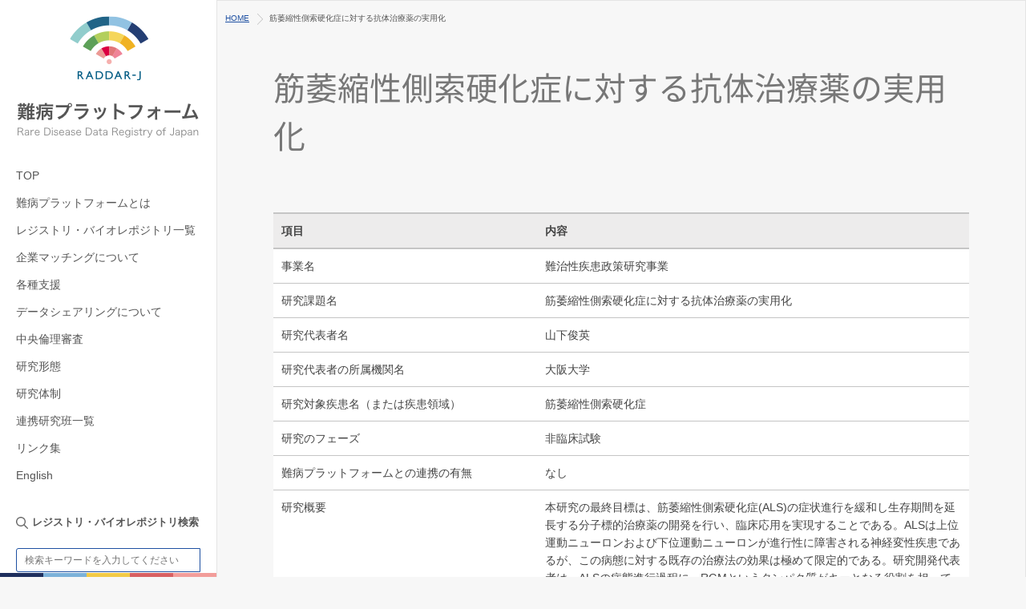

--- FILE ---
content_type: text/html; charset=UTF-8
request_url: https://www.raddarj.org/registry/%E7%AD%8B%E8%90%8E%E7%B8%AE%E6%80%A7%E5%81%B4%E7%B4%A2%E7%A1%AC%E5%8C%96%E7%97%87%E3%81%AB%E5%AF%BE%E3%81%99%E3%82%8B%E6%8A%97%E4%BD%93%E6%B2%BB%E7%99%82%E8%96%AC%E3%81%AE%E5%AE%9F%E7%94%A8%E5%8C%96-2/
body_size: 33749
content:
<!DOCTYPE html>
<!--[if lt IE 7 ]> <html lang="ja" class="ie6 oldie no-js"> <![endif]-->
<!--[if IE 7 ]>    <html lang="ja" class="ie7 oldie no-js"> <![endif]-->
<!--[if IE 8 ]>    <html lang="ja" class="ie8 oldie no-js"> <![endif]-->
<!--[if IE 9 ]>    <html lang="ja" class="ie9 no-js"> <![endif]-->
<!--[if (gt IE 9)|!(IE)]><!-->
<html lang="ja" class="js">
<!--<![endif]-->
<head>
	<!-- Google Tag Manager -->
<script>(function(w,d,s,l,i){w[l]=w[l]||[];w[l].push({'gtm.start':
new Date().getTime(),event:'gtm.js'});var f=d.getElementsByTagName(s)[0],
j=d.createElement(s),dl=l!='dataLayer'?'&l='+l:'';j.async=true;j.src=
'https://www.googletagmanager.com/gtm.js?id='+i+dl;f.parentNode.insertBefore(j,f);
})(window,document,'script','dataLayer','GTM-WKNMRVW');</script>
	<!-- End Google Tag Manager -->
	<!-- Google tag (gtag.js) -->
<script async src="https://www.googletagmanager.com/gtag/js?id=G-RNRLDJELC7"></script>
<script>
  window.dataLayer = window.dataLayer || [];
  function gtag(){dataLayer.push(arguments);}
  gtag('js', new Date());

  gtag('config', 'G-RNRLDJELC7');
</script>
<meta charset="UTF-8">
<title>筋萎縮性側索硬化症に対する抗体治療薬の実用化 &#8211; 難病プラットフォーム</title>
<meta name='robots' content='max-image-preview:large' />
	<style>img:is([sizes="auto" i], [sizes^="auto," i]) { contain-intrinsic-size: 3000px 1500px }</style>
	<meta http-equiv="Expires" content="604800">
<meta name="viewport" content="width=device-width, initial-scale=1.0">
<link rel='dns-prefetch' href='//code.jquery.com' />
<link rel="alternate" type="application/rss+xml" title="難病プラットフォーム &raquo; フィード" href="https://www.raddarj.org/feed/" />
<link rel="alternate" type="application/rss+xml" title="難病プラットフォーム &raquo; コメントフィード" href="https://www.raddarj.org/comments/feed/" />
<link rel='stylesheet' id='wp-block-library-css' href='https://www.raddarj.org/wp-includes/css/dist/block-library/style.min.css?ver=6.7.2' type='text/css' media='all' />
<style id='classic-theme-styles-inline-css' type='text/css'>
/*! This file is auto-generated */
.wp-block-button__link{color:#fff;background-color:#32373c;border-radius:9999px;box-shadow:none;text-decoration:none;padding:calc(.667em + 2px) calc(1.333em + 2px);font-size:1.125em}.wp-block-file__button{background:#32373c;color:#fff;text-decoration:none}
</style>
<style id='global-styles-inline-css' type='text/css'>
:root{--wp--preset--aspect-ratio--square: 1;--wp--preset--aspect-ratio--4-3: 4/3;--wp--preset--aspect-ratio--3-4: 3/4;--wp--preset--aspect-ratio--3-2: 3/2;--wp--preset--aspect-ratio--2-3: 2/3;--wp--preset--aspect-ratio--16-9: 16/9;--wp--preset--aspect-ratio--9-16: 9/16;--wp--preset--color--black: #000000;--wp--preset--color--cyan-bluish-gray: #abb8c3;--wp--preset--color--white: #ffffff;--wp--preset--color--pale-pink: #f78da7;--wp--preset--color--vivid-red: #cf2e2e;--wp--preset--color--luminous-vivid-orange: #ff6900;--wp--preset--color--luminous-vivid-amber: #fcb900;--wp--preset--color--light-green-cyan: #7bdcb5;--wp--preset--color--vivid-green-cyan: #00d084;--wp--preset--color--pale-cyan-blue: #8ed1fc;--wp--preset--color--vivid-cyan-blue: #0693e3;--wp--preset--color--vivid-purple: #9b51e0;--wp--preset--gradient--vivid-cyan-blue-to-vivid-purple: linear-gradient(135deg,rgba(6,147,227,1) 0%,rgb(155,81,224) 100%);--wp--preset--gradient--light-green-cyan-to-vivid-green-cyan: linear-gradient(135deg,rgb(122,220,180) 0%,rgb(0,208,130) 100%);--wp--preset--gradient--luminous-vivid-amber-to-luminous-vivid-orange: linear-gradient(135deg,rgba(252,185,0,1) 0%,rgba(255,105,0,1) 100%);--wp--preset--gradient--luminous-vivid-orange-to-vivid-red: linear-gradient(135deg,rgba(255,105,0,1) 0%,rgb(207,46,46) 100%);--wp--preset--gradient--very-light-gray-to-cyan-bluish-gray: linear-gradient(135deg,rgb(238,238,238) 0%,rgb(169,184,195) 100%);--wp--preset--gradient--cool-to-warm-spectrum: linear-gradient(135deg,rgb(74,234,220) 0%,rgb(151,120,209) 20%,rgb(207,42,186) 40%,rgb(238,44,130) 60%,rgb(251,105,98) 80%,rgb(254,248,76) 100%);--wp--preset--gradient--blush-light-purple: linear-gradient(135deg,rgb(255,206,236) 0%,rgb(152,150,240) 100%);--wp--preset--gradient--blush-bordeaux: linear-gradient(135deg,rgb(254,205,165) 0%,rgb(254,45,45) 50%,rgb(107,0,62) 100%);--wp--preset--gradient--luminous-dusk: linear-gradient(135deg,rgb(255,203,112) 0%,rgb(199,81,192) 50%,rgb(65,88,208) 100%);--wp--preset--gradient--pale-ocean: linear-gradient(135deg,rgb(255,245,203) 0%,rgb(182,227,212) 50%,rgb(51,167,181) 100%);--wp--preset--gradient--electric-grass: linear-gradient(135deg,rgb(202,248,128) 0%,rgb(113,206,126) 100%);--wp--preset--gradient--midnight: linear-gradient(135deg,rgb(2,3,129) 0%,rgb(40,116,252) 100%);--wp--preset--font-size--small: 13px;--wp--preset--font-size--medium: 20px;--wp--preset--font-size--large: 36px;--wp--preset--font-size--x-large: 42px;--wp--preset--spacing--20: 0.44rem;--wp--preset--spacing--30: 0.67rem;--wp--preset--spacing--40: 1rem;--wp--preset--spacing--50: 1.5rem;--wp--preset--spacing--60: 2.25rem;--wp--preset--spacing--70: 3.38rem;--wp--preset--spacing--80: 5.06rem;--wp--preset--shadow--natural: 6px 6px 9px rgba(0, 0, 0, 0.2);--wp--preset--shadow--deep: 12px 12px 50px rgba(0, 0, 0, 0.4);--wp--preset--shadow--sharp: 6px 6px 0px rgba(0, 0, 0, 0.2);--wp--preset--shadow--outlined: 6px 6px 0px -3px rgba(255, 255, 255, 1), 6px 6px rgba(0, 0, 0, 1);--wp--preset--shadow--crisp: 6px 6px 0px rgba(0, 0, 0, 1);}:where(.is-layout-flex){gap: 0.5em;}:where(.is-layout-grid){gap: 0.5em;}body .is-layout-flex{display: flex;}.is-layout-flex{flex-wrap: wrap;align-items: center;}.is-layout-flex > :is(*, div){margin: 0;}body .is-layout-grid{display: grid;}.is-layout-grid > :is(*, div){margin: 0;}:where(.wp-block-columns.is-layout-flex){gap: 2em;}:where(.wp-block-columns.is-layout-grid){gap: 2em;}:where(.wp-block-post-template.is-layout-flex){gap: 1.25em;}:where(.wp-block-post-template.is-layout-grid){gap: 1.25em;}.has-black-color{color: var(--wp--preset--color--black) !important;}.has-cyan-bluish-gray-color{color: var(--wp--preset--color--cyan-bluish-gray) !important;}.has-white-color{color: var(--wp--preset--color--white) !important;}.has-pale-pink-color{color: var(--wp--preset--color--pale-pink) !important;}.has-vivid-red-color{color: var(--wp--preset--color--vivid-red) !important;}.has-luminous-vivid-orange-color{color: var(--wp--preset--color--luminous-vivid-orange) !important;}.has-luminous-vivid-amber-color{color: var(--wp--preset--color--luminous-vivid-amber) !important;}.has-light-green-cyan-color{color: var(--wp--preset--color--light-green-cyan) !important;}.has-vivid-green-cyan-color{color: var(--wp--preset--color--vivid-green-cyan) !important;}.has-pale-cyan-blue-color{color: var(--wp--preset--color--pale-cyan-blue) !important;}.has-vivid-cyan-blue-color{color: var(--wp--preset--color--vivid-cyan-blue) !important;}.has-vivid-purple-color{color: var(--wp--preset--color--vivid-purple) !important;}.has-black-background-color{background-color: var(--wp--preset--color--black) !important;}.has-cyan-bluish-gray-background-color{background-color: var(--wp--preset--color--cyan-bluish-gray) !important;}.has-white-background-color{background-color: var(--wp--preset--color--white) !important;}.has-pale-pink-background-color{background-color: var(--wp--preset--color--pale-pink) !important;}.has-vivid-red-background-color{background-color: var(--wp--preset--color--vivid-red) !important;}.has-luminous-vivid-orange-background-color{background-color: var(--wp--preset--color--luminous-vivid-orange) !important;}.has-luminous-vivid-amber-background-color{background-color: var(--wp--preset--color--luminous-vivid-amber) !important;}.has-light-green-cyan-background-color{background-color: var(--wp--preset--color--light-green-cyan) !important;}.has-vivid-green-cyan-background-color{background-color: var(--wp--preset--color--vivid-green-cyan) !important;}.has-pale-cyan-blue-background-color{background-color: var(--wp--preset--color--pale-cyan-blue) !important;}.has-vivid-cyan-blue-background-color{background-color: var(--wp--preset--color--vivid-cyan-blue) !important;}.has-vivid-purple-background-color{background-color: var(--wp--preset--color--vivid-purple) !important;}.has-black-border-color{border-color: var(--wp--preset--color--black) !important;}.has-cyan-bluish-gray-border-color{border-color: var(--wp--preset--color--cyan-bluish-gray) !important;}.has-white-border-color{border-color: var(--wp--preset--color--white) !important;}.has-pale-pink-border-color{border-color: var(--wp--preset--color--pale-pink) !important;}.has-vivid-red-border-color{border-color: var(--wp--preset--color--vivid-red) !important;}.has-luminous-vivid-orange-border-color{border-color: var(--wp--preset--color--luminous-vivid-orange) !important;}.has-luminous-vivid-amber-border-color{border-color: var(--wp--preset--color--luminous-vivid-amber) !important;}.has-light-green-cyan-border-color{border-color: var(--wp--preset--color--light-green-cyan) !important;}.has-vivid-green-cyan-border-color{border-color: var(--wp--preset--color--vivid-green-cyan) !important;}.has-pale-cyan-blue-border-color{border-color: var(--wp--preset--color--pale-cyan-blue) !important;}.has-vivid-cyan-blue-border-color{border-color: var(--wp--preset--color--vivid-cyan-blue) !important;}.has-vivid-purple-border-color{border-color: var(--wp--preset--color--vivid-purple) !important;}.has-vivid-cyan-blue-to-vivid-purple-gradient-background{background: var(--wp--preset--gradient--vivid-cyan-blue-to-vivid-purple) !important;}.has-light-green-cyan-to-vivid-green-cyan-gradient-background{background: var(--wp--preset--gradient--light-green-cyan-to-vivid-green-cyan) !important;}.has-luminous-vivid-amber-to-luminous-vivid-orange-gradient-background{background: var(--wp--preset--gradient--luminous-vivid-amber-to-luminous-vivid-orange) !important;}.has-luminous-vivid-orange-to-vivid-red-gradient-background{background: var(--wp--preset--gradient--luminous-vivid-orange-to-vivid-red) !important;}.has-very-light-gray-to-cyan-bluish-gray-gradient-background{background: var(--wp--preset--gradient--very-light-gray-to-cyan-bluish-gray) !important;}.has-cool-to-warm-spectrum-gradient-background{background: var(--wp--preset--gradient--cool-to-warm-spectrum) !important;}.has-blush-light-purple-gradient-background{background: var(--wp--preset--gradient--blush-light-purple) !important;}.has-blush-bordeaux-gradient-background{background: var(--wp--preset--gradient--blush-bordeaux) !important;}.has-luminous-dusk-gradient-background{background: var(--wp--preset--gradient--luminous-dusk) !important;}.has-pale-ocean-gradient-background{background: var(--wp--preset--gradient--pale-ocean) !important;}.has-electric-grass-gradient-background{background: var(--wp--preset--gradient--electric-grass) !important;}.has-midnight-gradient-background{background: var(--wp--preset--gradient--midnight) !important;}.has-small-font-size{font-size: var(--wp--preset--font-size--small) !important;}.has-medium-font-size{font-size: var(--wp--preset--font-size--medium) !important;}.has-large-font-size{font-size: var(--wp--preset--font-size--large) !important;}.has-x-large-font-size{font-size: var(--wp--preset--font-size--x-large) !important;}
:where(.wp-block-post-template.is-layout-flex){gap: 1.25em;}:where(.wp-block-post-template.is-layout-grid){gap: 1.25em;}
:where(.wp-block-columns.is-layout-flex){gap: 2em;}:where(.wp-block-columns.is-layout-grid){gap: 2em;}
:root :where(.wp-block-pullquote){font-size: 1.5em;line-height: 1.6;}
</style>
<link rel='stylesheet' id='parent-style-css' href='https://www.raddarj.org/wp-content/themes/metagrid/style.css?ver=6.7.2' type='text/css' media='all' />
<link rel='stylesheet' id='drawer-css' href='https://www.raddarj.org/wp-content/themes/metagrid-child/drawer.css?ver=6.7.2' type='text/css' media='all' />
<link rel='stylesheet' id='child-style-css' href='https://www.raddarj.org/wp-content/themes/metagrid-child/style.css?ver=20230315' type='text/css' media='all' />
<link rel='stylesheet' id='style-css' href='https://www.raddarj.org/wp-content/themes/metagrid-child/style.css?ver=6.7.2' type='text/css' media='all' />
<link rel='stylesheet' id='responsive-css' href='https://www.raddarj.org/wp-content/themes/metagrid/responsive.css?ver=6.7.2' type='text/css' media='all' />
<link rel='stylesheet' id='font-awesome-css' href='https://www.raddarj.org/wp-content/themes/metagrid/fonts/font-awesome.min.css?ver=6.7.2' type='text/css' media='all' />
<link rel='stylesheet' id='animate-css' href='https://www.raddarj.org/wp-content/themes/metagrid/animate.min.css?ver=6.7.2' type='text/css' media='all' />
<script type="text/javascript" src="//code.jquery.com/jquery-1.10.1.min.js?ver=6.7.2" id="jquery-js"></script>
<link rel="https://api.w.org/" href="https://www.raddarj.org/wp-json/" /><link rel="EditURI" type="application/rsd+xml" title="RSD" href="https://www.raddarj.org/xmlrpc.php?rsd" />
<link rel="canonical" href="https://www.raddarj.org/registry/%e7%ad%8b%e8%90%8e%e7%b8%ae%e6%80%a7%e5%81%b4%e7%b4%a2%e7%a1%ac%e5%8c%96%e7%97%87%e3%81%ab%e5%af%be%e3%81%99%e3%82%8b%e6%8a%97%e4%bd%93%e6%b2%bb%e7%99%82%e8%96%ac%e3%81%ae%e5%ae%9f%e7%94%a8%e5%8c%96-2/" />
<link rel='shortlink' href='https://www.raddarj.org/?p=2046' />
<link rel="alternate" title="oEmbed (JSON)" type="application/json+oembed" href="https://www.raddarj.org/wp-json/oembed/1.0/embed?url=https%3A%2F%2Fwww.raddarj.org%2Fregistry%2F%25e7%25ad%258b%25e8%2590%258e%25e7%25b8%25ae%25e6%2580%25a7%25e5%2581%25b4%25e7%25b4%25a2%25e7%25a1%25ac%25e5%258c%2596%25e7%2597%2587%25e3%2581%25ab%25e5%25af%25be%25e3%2581%2599%25e3%2582%258b%25e6%258a%2597%25e4%25bd%2593%25e6%25b2%25bb%25e7%2599%2582%25e8%2596%25ac%25e3%2581%25ae%25e5%25ae%259f%25e7%2594%25a8%25e5%258c%2596-2%2F" />
<link rel="alternate" title="oEmbed (XML)" type="text/xml+oembed" href="https://www.raddarj.org/wp-json/oembed/1.0/embed?url=https%3A%2F%2Fwww.raddarj.org%2Fregistry%2F%25e7%25ad%258b%25e8%2590%258e%25e7%25b8%25ae%25e6%2580%25a7%25e5%2581%25b4%25e7%25b4%25a2%25e7%25a1%25ac%25e5%258c%2596%25e7%2597%2587%25e3%2581%25ab%25e5%25af%25be%25e3%2581%2599%25e3%2582%258b%25e6%258a%2597%25e4%25bd%2593%25e6%25b2%25bb%25e7%2599%2582%25e8%2596%25ac%25e3%2581%25ae%25e5%25ae%259f%25e7%2594%25a8%25e5%258c%2596-2%2F&#038;format=xml" />
<meta property="og:type" content="article" />
<meta property="og:title" content="筋萎縮性側索硬化症に対する抗体治療薬の実用化 | " />
<meta property="og:description" content="" />
<meta property="og:url" content="https://www.raddarj.org/registry/%E7%AD%8B%E8%90%8E%E7%B8%AE%E6%80%A7%E5%81%B4%E7%B4%A2%E7%A1%AC%E5%8C%96%E7%97%87%E3%81%AB%E5%AF%BE%E3%81%99%E3%82%8B%E6%8A%97%E4%BD%93%E6%B2%BB%E7%99%82%E8%96%AC%E3%81%AE%E5%AE%9F%E7%94%A8%E5%8C%96-2/" />
<meta property="og:image" content="" />
<meta property="og:site_name" content="難病プラットフォーム" />
<meta property="og:locale" content="ja_JP" />
<meta name="twitter:card" content="summary_large_image" />
<meta name="twitter:site" content="@" />
<meta name="twitter:image:src" content=""><link rel="icon" href="https://www.raddarj.org/wp-content/uploads/2020/03/apple-touch-icon-100x100.png" sizes="32x32" />
<link rel="icon" href="https://www.raddarj.org/wp-content/uploads/2020/03/apple-touch-icon.png" sizes="192x192" />
<link rel="apple-touch-icon" href="https://www.raddarj.org/wp-content/uploads/2020/03/apple-touch-icon.png" />
<meta name="msapplication-TileImage" content="https://www.raddarj.org/wp-content/uploads/2020/03/apple-touch-icon.png" />
<style type="text/css">
/* Dynamic CSS: For no styles in head, copy and put the css below in your custom.css or child theme's style.css, disable dynamic styles */
.site-title a img { max-height: 80px; }
	
	.s2 .alx-tab .tab-item-category a,
	.alx-posts a:hover,
	 .post-meta a:hover,
	 a
	{color: #1e50a2;
 }				
				

.s2 .post-nav li a:hover i,
.s2 .widget_rss ul li a,
.s2 .widget_calendar a,
.s2 .alx-posts .post-item-category a,
.s2 .alx-tab li:hover .tab-item-title a,
.s2 .alx-tab li:hover .tab-item-comment a,
.s2 .alx-posts li:hover .post-item-title a { color: ; }
.s2 .sidebar-top,
.s2 .sidebar-toggle,
.jp-play-bar,
.jp-volume-bar-value,
.post-page-numbers current, .post-page-numbers:hover,
.s2 .widget_calendar caption,#readmore a ,.post-thumb-category ,.rank_num { background-color: ; }

.s2 .alx-tabs-nav li.active a { border-bottom-color: ; }
			
				

		h1.page-title ,h1.post-title ,.site-title {font-family: "Noto Sans Japanese", sans-serif;}				
				

h1.page-title ,h1.post-title  { font-size:40px; }
.ghost-color-1 a:hover { background-color: ; }

.post-view{display: none; }

body ,.post-title a { color: #555555; }
body ,.post-title a { color: #555555; }
.post-title a { color: #333333; }
h2.post-title a { font-weight: bold;}
.overlayer { background-color: rgba(0,0,0,0); }

</style>
		<style type="text/css" id="wp-custom-css">
			.btn {
	display: inline-block;
	padding: .3em .5em;
	background: #fff;
	border-radius: 4px;
	text-decoration: none;
	line-height: 1.4;
	border: 1px solid #89a2c9;
}
.btn small {
	display: inline-block;
	margin-left: .5em;
	color: #666;
	font-size: 75%;
	aborder: 1px solid #aaa;
	background: #eee;
	line-height: 1;
	padding: .2em .3em;
	border-radius: 3px;
}
/*
.h-amed {
	border-bottom-color: #8ac5de !important;
}
.h-mhlw {
	border-bottom-color: #e4a7a7 !important;
}
*/
/*
.targetNav {
	padding-top: 10px;
	padding-bottom: 10px;
}
.targetNav .col-grid {
	margin-top: 20px;
	background: #fff;
	padding: 15px 15px 10px 15px;
}
.targetNav .col-grid > h2 {
	margin-top: 0;
}
.targetNav .col-grid > h2::after {
	display: none;
}
@media (min-width: 1000px) {
	.targetNav .col-grid {
		margin-bottom: 0;
		padding: 20px 20px 10px 20px;
	}
}
ul.listNav {
	margin-left: 24px;
	line-height: 1.4;
}
ul.listNav > li::before{
	top: 9px;
	left: -14px;
}
ul.listNav > li > a,
ul.listNav > li > strong {
	font-size: 1.125em;
	font-weight: bold;
}
ul.listNav > li > .smallText {
	display: block;
	margin-top: 6px;
}
.smallText {
	font-size: 0.875em;
}
ul.registry_year_nav {
	margin-top: 30px;
	margin-left: 0;
}
ul.registry_year_nav li {
	display: inline-block;
	margin: 0;
	padding: 3px 0;
	font-size: 1.1em;
	color: #888;
}
ul.registry_year_nav li:not(:last-child)::after {
	content: '/';
	margin-left: .5em;
}
ul.registry_year_nav li::before {
	display: none;
}
ul.registry_year_nav li a {
	font-weight: bold;
}

.archive .main-inner.registry-archive {
	border: none;
}

.search h1.post-title, .notebox {
    padding: 0;
}

.search .main-inner {
    border: none;
}
*/		</style>
		</head>
<body class="registry-template-default single single-registry postid-2046 col-1c topbar-enabled mobile-sidebar-hide-s1 chrome">
	<!-- Google Tag Manager (noscript) -->
<noscript><iframe src="https://www.googletagmanager.com/ns.html?id=GTM-WKNMRVW"
height="0" width="0" style="display:none;visibility:hidden"></iframe></noscript>
	<!-- End Google Tag Manager (noscript) -->

<!--#loading-->
<div id="loading">
  <div class="loader"></div>
</div>
<!--#loading-->
<div id="wrapper" class="slider_hide">



 <div id="smart-header">
<a class="nav-toggle-smart" href="#menu"> <span></span> </a>
   <div id="smartphone-logo">

     <a href="https://www.raddarj.org"><img id="smart-logo" src="https://www.raddarj.org/wp-content/uploads/2020/03/logo-sp@2x.png" alt=""></a>
  
  </div>
  <div class="h-logo"><img src="https://www.raddarj.org/wp-content/themes/metagrid-child/img/h-logo@2x.png" alt="AMED"></div>
  </div>

  <header id="header">




  <div id="header-overflow">

  <div id="header-inner" class="container-inner clearfix">




    <div id="logo">
            <h1 class="site-title"><a href="https://www.raddarj.org/" rel="home" itemprop="url"><img src="https://www.raddarj.org/wp-content/uploads/2020/03/logo@2x.png" alt="難病プラットフォーム"></a></h1>
          </div>


 <nav id="nav-topbar" class="clearfix">
    <ul id="menu-menu-1" class=""><li id="menu-item-49" class="menu-item menu-item-type-post_type menu-item-object-page menu-item-home menu-item-49"><a href="https://www.raddarj.org/">TOP</a></li>
<li id="menu-item-48" class="menu-item menu-item-type-post_type menu-item-object-page menu-item-48"><a href="https://www.raddarj.org/siteinfo/">難病プラットフォームとは</a></li>
<li id="menu-item-769" class="menu-item menu-item-type-post_type menu-item-object-page menu-item-769"><a href="https://www.raddarj.org/registry-bio-repository/">レジストリ・バイオレポジトリ一覧</a></li>
<li id="menu-item-1738" class="menu-item menu-item-type-post_type menu-item-object-page menu-item-1738"><a href="https://www.raddarj.org/company-matching/">企業マッチングについて</a></li>
<li id="menu-item-766" class="menu-item menu-item-type-post_type menu-item-object-page menu-item-766"><a href="https://www.raddarj.org/support/">各種支援</a></li>
<li id="menu-item-765" class="menu-item menu-item-type-post_type menu-item-object-page menu-item-765"><a href="https://www.raddarj.org/data-sharing/">データシェアリングについて</a></li>
<li id="menu-item-767" class="menu-item menu-item-type-post_type menu-item-object-page menu-item-767"><a href="https://www.raddarj.org/central-irb/">中央倫理審査</a></li>
<li id="menu-item-768" class="menu-item menu-item-type-post_type menu-item-object-page menu-item-768"><a href="https://www.raddarj.org/registry-case/">研究形態</a></li>
<li id="menu-item-61" class="menu-item menu-item-type-post_type menu-item-object-page menu-item-61"><a href="https://www.raddarj.org/members/">研究体制</a></li>
<li id="menu-item-770" class="menu-item menu-item-type-post_type menu-item-object-page menu-item-770"><a href="https://www.raddarj.org/sharing-group/">連携研究班一覧</a></li>
<li id="menu-item-771" class="menu-item menu-item-type-post_type menu-item-object-page menu-item-771"><a href="https://www.raddarj.org/link/">リンク集</a></li>
<li id="menu-item-504" class="menu-item menu-item-type-custom menu-item-object-custom menu-item-504"><a href="https://www.raddarj.org/en/">English</a></li>
</ul>    <div class="registry_search-box">
      <div class="registry_search-title"><strong>レジストリ・バイオレポジトリ検索</strong></div>
      <form action="https://www.raddarj.org/" id="searchform" method="GET">
        <div class="search1">
          <div class="keywords"><input class="keywords" type="text" name="s" id="s" placeholder="検索キーワードを入力してください"/></div>
          <div class="submit"><button class="submit" type="submit"><span>検索</span></button></div>
        </div>
      </form>
    </div>

    <div class="h-logo"><img src="https://www.raddarj.org/wp-content/themes/metagrid-child/img/h-logo@2x.png" alt="AMED"></div>
</nav>



<div class="header-botom">
</div>


    <div class="header-social_links">
                </div>

       </div>
       </div>
</header>
<!--/#header-->

<div class="container" id="page">







<div class="container-inner">
<div class="main">

      <div class="main-inner group">
      <div id="breadcrumb"><ul id="breadcrumb_list"><li itemscope="" itemtype="http://data-vocabulary.org/Breadcrumb"><a href="https://www.raddarj.org/" itemprop="url"><span itemprop="title">HOME</span></a></li><div class="icon-basics-07"></div><div class="icon-basics-07"></div><li>筋萎縮性側索硬化症に対する抗体治療薬の実用化</li></ul></div>
  
<section class="content">
<div class="pad group">
    
	
    <div class="page-title">
    <h1 class="post-title entry-title">筋萎縮性側索硬化症に対する抗体治療薬の実用化</h1>
    </div>
<!--/.page-title-->
<!--#titleafter-widgets-->
<!--/#titleafter-widgets-->
          <article class="post-2046 registry type-registry status-publish hentry registry_taxonomy-mhlw">
            <div class="clear"></div>
      <div class="entry share">
        <div class="entry-inner">

								<table class="registry">
						<tr><th class="item" colspan="2">項目</th><th>内容</th></tr>
						<tr><td colspan="2">事業名</td>
							<td>難治性疾患政策研究事業</td></tr>
						<tr><td colspan="2">研究課題名</td>
							<td>筋萎縮性側索硬化症に対する抗体治療薬の実用化</td></tr>
						<tr><td colspan="2">研究代表者名</td>
							<td>山下俊英</td></tr>
						<tr><td colspan="2">研究代表者の所属機関名</td>
							<td>大阪大学</td></tr>
						<tr><td colspan="2">研究対象疾患名（または疾患領域）</td>
							<td>筋萎縮性側索硬化症</td></tr>
						<tr><td colspan="2">研究のフェーズ</td>
							<td>非臨床試験</td></tr>
						<tr><td colspan="2">難病プラットフォームとの連携の有無</td>
							<td>なし</td></tr>
						<tr><td colspan="2">研究概要</td>
							<td>本研究の最終目標は、筋萎縮性側索硬化症(ALS)の症状進行を緩和し生存期間を延長する分子標的治療薬の開発を行い、臨床応用を実現することである。ALSは上位運動ニューロンおよび下位運動ニューロンが進行性に障害される神経変性疾患であるが、この病態に対する既存の治療法の効果は極めて限定的である。研究開発代表者は、ALSの病態進行過程に、RGMというタンパク質がキーとなる役割を担っていることを明らかにした。
研究開発代表者はこれまで、RGMが強力な軸索再生阻害因子であることを世界で初めて発見し、ヒト化RGMモノクローナル抗体を企業と共同開発し、脊髄損傷および視神経脊髄炎に対する臨床試験を実施するまでに至っている。
一方で研究開発代表者は、ヒト化抗RGM中和抗体について、ALSに対する薬剤としてのfeasibility studyを行った。ALSモデル動物であるSOD-1 mutant mouseを用いて、RGMの病態への関与を解明し、RGM抗体の薬効試験を行い、効果を見出した。したがってRGM機能阻害抗体はALSに対する症状緩和に寄与し、いまだ治療法が確立されていないALSに対する治療薬として有望である。
本研究開発においては、ヒト化抗RGMモノクローナル抗体の非臨床試験、治験準備を進める。ALSモデルマウスを用いて、RGMモノクローナル中和抗体の非臨床POCを確立することを到達目標とする。本薬剤については、定量法、最大無毒性量および推定最小薬理作用量を検討し、投与時期、用量の検討、投与間隔を決定する。さらに治験実施に向けた準備を行う。以上の研究開発項目を本研究期間中に完了し、本研究開発期間終了後に、速やかに臨床試験に進む。</td></tr>
			
						<tr><th colspan="3" class="data">レジストリ情報</th></tr>
									<tr><td colspan="3">なし</td></tr>
						
			
						<tr><th colspan="3" class="data">バイオレポジトリ情報</th></tr>
									<tr><td colspan="3">なし</td></tr>
									<tr><th colspan="3" class="data">担当者連絡先</th></tr>
						<tr><td colspan="3">大阪大学、山下俊英、yamashita●molneu.med.osaka-u.ac.jp</td></tr>
						</table>
					<p class="registry_info">※メールアドレスが掲載されている場合は、「●」を「＠」に置き換えてください。</p>

		        </div>
                <div class="oi_post_share_icons"> 
  <div class="oi_soc_icons">

 




</div>
</div>
                <div class="clear"></div>
      </div>
      <!--/.entry-->

      <!--/.post-inner-->
    </article>
    <!--/.post-->
        <div class="postmeta clearfix">
                </div>

            
<section id="comments" class="themeform">
	
	
					<!-- comments closed, no comments -->
			
		
	
</section><!--/#comments-->    <!--#page-after-widget-->
        <!--/#page-after-widget-->
  </div>
  <!--/.pad-->

</section>
<!--/.content-->




  </div>
<!--/.main-inner-->
</div>
<!--/.main-->



</div>
<!--/.container-inner-->

</div>
<!--/.container-->

<div id="page-top">
  <p><a id="move-page-top" href="#" onclick="return false;"><i class="fa fa-angle-up"></i></a></p>
</div>
<footer id="footer">

<div id="footer-top-widgets">
  <!--#footer-top-widgets-->
    <!--/#footer-top-widgets-->
</div>
<section class="container" id="footer-bottom">
    <div class="container-inner">
      <div class="pad group">
        <div class="footer_copyright">
                    <div id="copyright">
                        <p>
              難病プラットフォーム              &copy; 2026.
              All Rights Reserved.            </p>
                      </div>
          <!--/#copyright-->

                    <!--/#credit-->

        </div>

      </div>
      <!--/.pad-->

    </div>
    <!--/.container-inner-->
  </section>
  

  <!--/.container-->

</footer>
<!--/#footer-->

</div>
<!--/#wrapper-->


      <!--drawer menu-->
  <nav id="menu">
    <ul id="menu-menu-2" class=""><li class="menu-item menu-item-type-post_type menu-item-object-page menu-item-home menu-item-49"><a href="https://www.raddarj.org/">TOP</a></li>
<li class="menu-item menu-item-type-post_type menu-item-object-page menu-item-48"><a href="https://www.raddarj.org/siteinfo/">難病プラットフォームとは</a></li>
<li class="menu-item menu-item-type-post_type menu-item-object-page menu-item-769"><a href="https://www.raddarj.org/registry-bio-repository/">レジストリ・バイオレポジトリ一覧</a></li>
<li class="menu-item menu-item-type-post_type menu-item-object-page menu-item-1738"><a href="https://www.raddarj.org/company-matching/">企業マッチングについて</a></li>
<li class="menu-item menu-item-type-post_type menu-item-object-page menu-item-766"><a href="https://www.raddarj.org/support/">各種支援</a></li>
<li class="menu-item menu-item-type-post_type menu-item-object-page menu-item-765"><a href="https://www.raddarj.org/data-sharing/">データシェアリングについて</a></li>
<li class="menu-item menu-item-type-post_type menu-item-object-page menu-item-767"><a href="https://www.raddarj.org/central-irb/">中央倫理審査</a></li>
<li class="menu-item menu-item-type-post_type menu-item-object-page menu-item-768"><a href="https://www.raddarj.org/registry-case/">研究形態</a></li>
<li class="menu-item menu-item-type-post_type menu-item-object-page menu-item-61"><a href="https://www.raddarj.org/members/">研究体制</a></li>
<li class="menu-item menu-item-type-post_type menu-item-object-page menu-item-770"><a href="https://www.raddarj.org/sharing-group/">連携研究班一覧</a></li>
<li class="menu-item menu-item-type-post_type menu-item-object-page menu-item-771"><a href="https://www.raddarj.org/link/">リンク集</a></li>
<li class="menu-item menu-item-type-custom menu-item-object-custom menu-item-504"><a href="https://www.raddarj.org/en/">English</a></li>
</ul>    <div class="registry_search-box">
    <div class="registry_search-title"><strong>レジストリ・バイオレポジトリ検索</strong></div>
      <form action="https://www.raddarj.org/" id="searchform" method="GET">
        <div class="search1">
          <div class="select_year_box">
            <select name="year" class="select_year">
              <option value="">全期間</option>
              <option value="2024">2024年度</option>
              <option value="2023">2023年度</option>
              <option value="2022">2022年度</option>
              <option value="2021">2021年度</option>
              <option value="2020">2020年度</option>
              <option value="2019">2019年度</option>
              <option value="2018">2018年度</option>
              <option value="2017">2017年度</option>
            </select>
          </div>
          <div class="keywords"><input class="keywords" type="text" name="s" id="s" placeholder="検索キーワードを入力してください"/></div>
          <div class="submit"><button class="submit" type="submit"><span>検索</span></button></div>
        </div>
      </form>
    </div>
  </nav>
  <!--/drawer menu-->
<script type="text/javascript" src="https://www.raddarj.org/wp-content/themes/metagrid/js/jquery.jplayer.min.js?ver=6.7.2" id="jplayer-js"></script>
<script type="text/javascript" src="https://www.raddarj.org/wp-content/themes/metagrid/js/owl.carousel.js?ver=6.7.2" id="owl.carousel-js"></script>
<script type="text/javascript" src="https://www.raddarj.org/wp-content/themes/metagrid/js/wow.js?ver=6.7.2" id="wow-js"></script>
<script type="text/javascript" src="https://www.raddarj.org/wp-content/themes/metagrid/js/jquery.mmenu.min.all.js?ver=6.7.2" id="mmenu-js"></script>
<script type="text/javascript" src="https://www.raddarj.org/wp-content/themes/metagrid/js/jquery.easing.1.3.js?ver=6.7.2" id="jquery.easing-js"></script>
<script type="text/javascript" src="https://www.raddarj.org/wp-content/themes/metagrid/js/jquery.shuffle.min.js?ver=6.7.2" id="shuffle-js"></script>
<script type="text/javascript" src="https://www.raddarj.org/wp-includes/js/imagesloaded.min.js?ver=5.0.0" id="imagesloaded-js"></script>
<script type="text/javascript" src="https://www.raddarj.org/wp-content/themes/metagrid/js/jquery.nicescroll.min.js?ver=6.7.2" id="nicescroll-js"></script>
<script type="text/javascript" src="https://www.raddarj.org/wp-content/themes/metagrid/js/scripts.js?ver=6.7.2" id="scripts-js"></script>
<script type="text/javascript" src="https://www.raddarj.org/wp-content/themes/metagrid/js/social-button.js?ver=6.7.2" id="social-button-js"></script>
</body></html>


--- FILE ---
content_type: text/css
request_url: https://www.raddarj.org/wp-content/themes/metagrid/style.css?ver=6.7.2
body_size: 100231
content:
/*
Theme Name: metagrid
Theme URI: https://isotype.blue
Version: 2.0.0
Description:
Author: isotype
Author URI: https://isotype.blue
Tags: light, one-column, two-columns, three-columns, right-sidebar, left-sidebar, fluid-layout, fixed-layout, custom-colors, custom-menu, featured-images, full-width-template, post-formats, sticky-post, theme-options, threaded-comments,
Text Domain: mgrid

	Copyright: (c) 2015 isotype
	License: GNU General Public License v3.0
	License URI: http://www.gnu.org/licenses/gpl-3.0.html
*/
/*
 * Copyright (C) 2015 isotype
 *      https://www.google.com/get/noto/
 *
 * Licensed under the Apache License, Version 2.0 (the "License");
 * you may not use this file except in compliance with the License.
 * You may obtain a copy of the License at
 *
 *      http://www.apache.org/licenses/LICENSE-2.0
 *
 * Unless required by applicable law or agreed to in writing, software
 * distributed under the License is distributed on an "AS IS" BASIS,
 * WITHOUT WARRANTIES OR CONDITIONS OF ANY KIND, either express or implied.
 * See the License for the specific language governing permissions and
 * limitations under the License.
 */
.clear, article, aside, details, figcaption, figure, footer, header, hgroup, menu, nav, section {
  display: block
}

.entry h3, .entry h4 {
  letter-spacing: -1px
}

#move-page-top, .oi_soc_icons2 li a, .owl-theme .owl-controls.clickable .owl-buttons div:hover, a {
  text-decoration: none
}

a, abbr, acronym, address, applet, article, aside, audio, b, big, blockquote, body, canvas, caption, center, cite, code, dd, del, details, dfn, div, dl, dt, em, embed, fieldset, figcaption, figure, footer, form, h1, h2, h3, h4, h5, h6, header, hgroup, html, i, iframe, img, ins, kbd, label, legend, li, mark, menu, nav, object, ol, output, p, pre, q, ruby, s, samp, section, small, span, strike, strong, sub, summary, sup, table, tbody, td, tfoot, th, thead, time, tr, tt, u, ul, var, video {
  margin: 0;
  padding: 0;
  border: 0;
  font: inherit;
  vertical-align: baseline
}

.entry blockquote, address, cite, em {
  font-style: italic
}

.entry dt, .entry table th, strong {
  font-weight: 600
}

ol, ul {
  list-style: none
}

blockquote, q {
  quotes: none
}

blockquote:after, blockquote:before, q:after, q:before {
  content: '';
  content: none
}

table {
  border-collapse: collapse;
  border-spacing: 0
}

body {
  background: #f7f7f7;
  line-height: 1.5em;
  overflow-x: hidden;
  text-rendering: geometricPrecision;
  font-family: YuGothic, '游ゴシック', " ヒラギノ角ゴ ProN W3", "Hiragino Kaku Gothic ProN", Century Gothic;
  font-smoothing: antialiased;
  -webkit-text-size-adjust: 100%;
  -ms-text-size-adjust: 100%
}

body, h1.post-title, h2.widgettitle, html {
  -webkit-font-smoothing: antialiased
}

::selection {
  background: #D9D9D9;
  color: #fff
}

::-moz-selection {
  background: #D9D9D9;
  color: #fff
}

a {
  outline: 0
}

img {
  vertical-align: bottom;
  -webkit-transition: all .3s ease-out;
  -moz-transition: all .3s ease-out;
  -ms-transition: all .3s ease-out;
  height: auto
}

a, a:after, a:before {
  -webkit-transition-property: background color;
  -webkit-transition-duration: .2s;
  -webkit-transition-timing-function: ease;
  -moz-transition-property: background color;
  -moz-transition-duration: .2s;
  -moz-transition-timing-function: ease;
  -o-transition-property: background color;
  -o-transition-duration: .2s;
  -o-transition-timing-function: ease;
  transition-property: background color;
  transition-duration: .2s;
  transition-timing-function: ease
}

.alignleft, .left {
  float: left
}

.alignright, .right {
  float: right
}

.aligncenter {
  margin-left: auto;
  margin-right: auto
}

.textwidget img {
  width: 100%
}

.widget_sp_image {
  margin-bottom: 20px
}

.fixed {
  position: fixed;
  top: 20px
}

.clear {
  overflow: hidden;
  visibility: hidden;
  width: 0;
  height: 0
}

.group:after, .group:before {
  content: "";
  display: table
}

.group:after {
  clear: both
}

.group {
  zoom: 1
}

.fa {
  width: 1em;
  text-align: center
}

.tab-item-thumbnail {
  position: relative;
  overflow: hidden
}

button, input, label, select, textarea {
  font-family: inherit
}

.themeform button, .themeform input, .themeform label, .themeform select, .themeform textarea {
  font-size: 12px
}

.themeform button::-moz-focus-inner, .themeform input::-moz-focus-inner {
  border: 0;
  padding: 0
}

.themeform button, .themeform input[type=email], .themeform input[type=password], .themeform input[type=submit], .themeform input[type=text], .themeform textarea {
  margin: 0;
  -moz-box-sizing: border-box;
  -webkit-box-sizing: border-box;
  box-sizing: border-box;
  -webkit-border-radius: 0;
  border-radius: 0
}

.themeform button, .themeform input, .themeform textarea {
  -moz-appearance: none;
  -webkit-appearance: none;
  -moz-transition: all .2s ease;
  -webkit-transition: all .2s ease;
  transition: all .2s ease
}

.themeform input[type=checkbox] {
  -moz-appearance: checkbox;
  -webkit-appearance: checkbox
}

.themeform input[type=radio] {
  -moz-appearance: radio;
  -webkit-appearance: radio
}

.themeform label {
  color: #444
}

.content select, .themeform input[type=email], .themeform input[type=password], .themeform input[type=text], .themeform input[type=tel], .themeform textarea {
  border: 1px dotted #ddd;
  color: #777;
  display: block;
  max-width: 100%;
  outline: 0;
  padding: 7px 8px
}

.themeform input[type=email]:focus, .themeform input[type=password]:focus, .themeform input[type=text]:focus, .themeform textarea:focus {
  border-color: #ccc;
  color: #444;
  -webkit-box-shadow: 0 0 3px rgba(0, 0, 0, .1);
  box-shadow: 0 0 3px rgba(0, 0, 0, .1)
}

.themeform label .required {
  color: #3b8dbd
}

.themeform button[type=submit], .themeform input[type=submit] {
  background: #3b8dbd;
  color: #fff;
  padding: 8px 14px;
  display: inline-block;
  border: none;
  cursor: pointer;
  -webkit-border-radius: 3px;
  border-radius: 3px
}

.themeform button[type=submit]:hover, .themeform input[type=submit]:hover {
  opacity: .8
}

.themeform.searchform div {
  border-bottom: rgba(197, 197, 197, 1.00) 1px solid;
  position: relative
}

.themeform.searchform div input {
  line-height: 20px;
  border: none;
  box-shadow: none;
  width: 100%;
  box-sizing: border-box
}

.entry blockquote.twitter-tweet:before, .entry blockquote:before {
  content: "\f10d";
  font-family: FontAwesome
}

.entry {
  font-size: 14px;
  line-height: 1.6em
}

.entry dd, .entry p {
  margin-bottom: 1em
}

.entry dt {
  color: #444
}

.entry ol, .entry ul {
  margin: 0 0 15px 30px
}

.entry ol ol, .entry ol ul, .entry ul ol, .entry ul ul {
  margin-bottom: 0
}

.entry li {
  margin: 0
}

.entry ol ul li, .entry ul li {
  list-style: square
}

.entry ol li, .entry ol ul ol li {
  list-style: decimal
}

.entry address {
  margin-bottom: 1em
}

.entry blockquote {
  position: relative;
  color: #777;
  margin: 20px 0;
  border-left: #DBDBDB 1px solid;
  padding: 60px 20px
}

.entry blockquote p {
  margin-bottom: .75em
}

.entry blockquote:before {
  color: #ccc;
  font-size: 32px;
  font-style: normal;
  text-align: center;
  position: absolute;
  left: 20px;
  top: 10px
}

.entry code, .entry pre {
  font-family: Monaco, "Courier New", "DejaVu Sans Mono", "Bitstream Vera Sans Mono", monospace;
  font-size: 11px
}

.entry pre {
  padding: 18px 20px;
  margin: 30px 0;
  border: 1px solid #ddd;
  line-height: 1em;
  white-space: pre-wrap;
  word-wrap: break-word;
  overflow-x: auto;
  overflow-y: hidden;
  font-size: 14px
}

.entry code {
  background: #eee;
  padding: 0 3px
}

.entry ins {
  background: #fff486
}

.entry .wp-caption, .entry table tr.alt {
  background: #f1f1f1
}

.entry sub, .entry sup {
  font-size: 62.5%
}

.entry sub {
  vertical-align: sub
}

.entry sup {
  vertical-align: super
}

.entry attachment img, .entry img.size-auto, .entry img.size-large, .entry img.size-medium {
  max-width: 100%;
  height: auto
}

.entry img.alignleft {
  margin: 18px 20px 18px 0
}

.entry img.alignright {
  margin: 18px 0 18px 20px
}

.entry img.aligncenter {
  margin: 18px auto;
  clear: both;
  display: block
}

.entry img .size-full {
  width: 100% !important
}

.entry .gallery img, .entry img.wp-smiley {
  margin: 0
}

.entry .wp-caption {
  max-width: 100%;
  margin-bottom: 14px;
  padding-top: 5px;
  text-align: center
}

.entry .wp-caption a {
  border-bottom: none
}

.entry table td, .entry table th {
  text-align: center;
  border-bottom: 1px solid #f1f1f1
}

.entry .wp-caption img {
  margin: 0;
  max-width: 100%;
  height: auto
}

.entry .wp-caption.alignleft {
  margin-right: 20px
}

.entry .wp-caption.alignright {
  margin-left: 20px
}

.entry .wp-caption.alignnone {
  width: 100% !important;
  overflow: hidden
}

.entry .wp-caption.alignnone img {
  margin: 0 auto;
  max-width: 100% !important
}

.entry .wp-caption-text {
  font-style: italic;
  color: #999;
  font-size: 13px;
  padding: 0 0 8px;
  margin: 0
}

.entry table {
  font-size: 14px;
  margin-bottom: 1.5em;
  width: 100%;
  text-align: center
}

.entry table td {
  padding: 5px;
  vertical-align: middle
}

.entry table th {
  border-top: 1px solid #f1f1f1;
  padding: 10px 5px
}

.entry .gallery {
  clear: both;
  overflow: hidden;
  width: 100%;
  margin: 15px 0 !important
}

.entry .gallery img {
  display: block;
  width: 100%;
  height: auto;
  border-width: 1px 2px !important;
  border-color: transparent !important
}

.entry .gallery .gallery-item {
  position: relative;
  overflow: hidden;
  border-color: transparent;
  margin-top: 0 !important
}

.entry .gallery .gallery-caption {
  background: rgba(255, 255, 255, .8);
  color: #333;
  font-size: 13px;
  line-height: 1.4em;
  padding: 10px 0;
  text-align: left;
  text-indent: 10px;
  font-style: normal;
  margin: 0;
  bottom: -44px;
  left: 2px;
  right: 2px;
  overflow: hidden;
  position: absolute;
  text-overflow: ellipsis;
  white-space: nowrap;
  width: 100%;
  transition: all .2s ease;
  -o-transition: all .2s ease;
  -moz-transition: all .2s ease;
  -webkit-transition: all .2s ease
}

.heading i, .post-meta .post-category {
  margin-right: 6px
}

.format-chat .post-format p, .format-quote .post-format .quote-author, .image-caption {
  font-style: italic
}

.container, .content, .main, .main-inner, .sidebar {
  position: relative
}

.entry h1, .entry h2, .entry h3, .entry h4, .entry h5, .entry h6 {
  font-weight: 300;
  line-height: 1.3em;
  margin-top: 35px;
  margin-bottom: 14px
}

.entry .gallery .gallery-item:hover .gallery-caption {
  bottom: 0
}

.entry .gallery-columns-5 .gallery-caption, .entry .gallery-columns-6 .gallery-caption, .entry .gallery-columns-7 .gallery-caption, .entry .gallery-columns-8 .gallery-caption, .entry .gallery-columns-9 .gallery-caption {
  display: none !important
}

h1, h2, h3, h4, h5, h6 {
  -ms-word-wrap: break-word;
  word-wrap: break-word
}

.entry h1 {
  width: 100%;
  font-size: 38px
}

.entry h2 {
  font-size: 34px
}

.entry h3 {
  font-size: 28px
}

.entry h4 {
  font-size: 24px
}

.entry h5 {
  font-size: 20px
}

.entry h6 {
  font-size: 18px
}

#reply-title, .heading {
  font-size: 16px;
  font-weight: 600;
  margin-bottom: 1em;
  clear: both
}

.subheading {
  font-size: 18px
}

.heading i {
  font-size: 22px
}

.container-inner {
  width: 100%;
  margin: 0 auto;
  box-sizing: border-box
}

.home .content {
  width: 100%
}

.boxed #wrapper {
  max-width: 1380px;
  margin: 0 auto;
  -webkit-box-shadow: 6px 0 0 rgba(0, 0, 0, .04), -6px 0 0 rgba(0, 0, 0, .04);
  box-shadow: 6px 0 0 rgba(0, 0, 0, .04), -6px 0 0 rgba(0, 0, 0, .04)
}

#header_contentwidth {
  text-align: center
}

.col-2cl .main-inner {
  padding-right: 270px
}

.col-2cl .s1 {
  float: right;
  box-sizing: border-box
}

.col-2cl .content {
  float: left;
  width: 100%
}

.page .main-inne, .single .main-inner, .archive .main-inner, .search .main-inner, .error404 .main-inner {
  border: rgba(151, 151, 151, .2) 1px solid
}

.sidebar {
  color: rgba(240, 240, 240, 1.00)
}

.sidebar .pad {
  padding-left: 20px;
  padding-right: 20px
}

.sidebar a {
  color: rgba(241, 241, 241, 1.00)
}

.sidebar-top {
  padding: 15px 30px
}

.sidebar-top p {
  float: left;
  color: #fff;
  color: rgba(255, 255, 255, .8);
  font-size: 16px;
  font-weight: 600;
  line-height: 24px;
  padding: 3px 0
}

.sidebar-toggle {
  display: none;
  text-align: center;
  cursor: pointer;
  width: 100%;
  height: 60px;
  -webkit-box-shadow: inset 0 -1px 0 rgba(255, 255, 255, .1);
  box-shadow: inset 0 -1px 0 rgba(255, 255, 255, .1)
}

.sidebar-toggle i {
  font-size: 20px;
  color: #fff;
  padding: 17px 0
}

#breadcrumb, ul#breadcrumb_list li {
  position: relative;
  vertical-align: middle;
  padding-left: 25px
}

#breadcrumb, ul#breadcrumb_list li:first-child {
  padding-left: 0
}

.s1-expand .s1, .s2-expand .s2 {
  -moz-transition: width .2s ease;
  -webkit-transition: width .2s ease;
  transition: width .2s ease
}

.icon-sidebar-toggle:before {
  font-family: FontAwesome
}

.btn-next a:after, .icon-basics-07:after {
  font-family: icomoon
}

.col-2cl .s1 .icon-sidebar-toggle:before, .col-3cl .s1 .icon-sidebar-toggle:before, .col-3cl .s2 .icon-sidebar-toggle:before, .col-3cm .s2 .icon-sidebar-toggle:before {
  content: "\f100"
}

.col-2cr .s1 .icon-sidebar-toggle:before, .col-3cm .s1 .icon-sidebar-toggle:before, .col-3cr .s1 .icon-sidebar-toggle:before, .col-3cr .s2 .icon-sidebar-toggle:before {
  content: "\f101"
}

@font-face {
  font-family: 'Noto Sans Japanese';
  font-style: normal;
  font-weight: 100;
  src: url(fonts/NotoSans-Thin.woff) format("woff")
}

@font-face {
  font-family: 'Noto Sans Japanese';
  font-style: normal;
  font-weight: 200;
  src: url(fonts/NotoSans-Light.woff) format("woff")
}

@font-face {
  font-family: 'Noto Sans Japanese';
  font-style: normal;
  font-weight: 300;
  src: url(fonts/NotoSans-DemiLight.woff) format("woff")
}

@font-face {
  font-family: 'Noto Sans Japanese';
  font-style: normal;
  font-weight: 400;
  src: url(fonts/NotoSans-Regular.woff) format("woff")
}

@font-face {
  font-family: 'Noto Sans Japanese';
  font-style: normal;
  font-weight: 500;
  src: url(fonts/NotoSans-Medium.woff) format("woff")
}

@font-face {
  font-family: 'Noto Sans Japanese';
  font-style: normal;
  font-weight: 700;
  src: url(fonts/NotoSans-Bold.woff) format("woff")
}

@font-face {
  font-family: 'Noto Sans Japanese';
  font-style: normal;
  font-weight: 900;
  src: url(fonts/NotoSans-Black.woff) format("woff")
}

#breadcrumb {
  padding: 10px;
  padding-bottom: 5px;
  font-size: 10px;
  overflow: hidden;
  width: 100%;
  margin-bottom: 10px
}

#breadcrumb .fa-home {
  font-size: 16px
}

ul#breadcrumb_list li {
  float: left
}

#breadcrumb_list li:first-child {
  padding: 0
}

.archive .main-inner, .page .main-inner, .search .main-inner, .single .main-inner {
  max-width: 1200px;
  margin: 0 auto
}

.entry img {
  max-width: 100%
}

.icon-basics-07:after {
  content: "\e602";
  font-size: 14px;
  top: 16px;
  position: absolute;
  padding-left: 10px
}

.icon-basics-07 {
  color: #BCBCBC
}

#paginate {
  width: 100%;
  position: relative;
  padding: 70px 0;
  text-align: center;
  clear: both
}

.pagination {
  display: none;
  clear: both;
  padding: 20px 0;
  font-size: 11px;
  line-height: 13px;
  display: inline-block
}

.post-page-numbers, .pagination a, .pagination span, .post-pages a {
  display: none;
  float: left;
  margin: 2px 5px 2px 0;
  padding: 10px 13px;
  text-decoration: none;
  width: auto;
  color: rgba(104, 104, 104, 1);
  background: #fff;
  border: rgba(224, 224, 224, 1)1px double
}

#page .post-page-numbers{
  display: block;
}

.pagination a:hover, .pagination .current, .post-page-numbers:hover, .post-page-numbers.current {
  background-color: rgba(27, 27, 27, 1.00);
  color: #fff
}

.post-pages, .post-nav-links{
  font-size: 0;
}
  
a.post-page-numbers, .post-page-numbers{
  font-size: 11px;
  padding: 6px 13px;
  margin-bottom: 20px;
}

.s1 .sidebar-top p, .s2 .sidebar-top p {
  color: #666
}

.pagination .current{
  padding: 20px 23px
}

.s1 {
  width: 270px;
  z-index: 2
}

.s1 .sidebar-top {
  background: 0 0 !important;
  border-bottom: 1px solid #ddd
}

.s2 {
  width: 360px;
  z-index: 1
}

.s2 .sidebar-toggle, .s2 .sidebar-top {
  background: #82b965
}

.s2 .sidebar-top {
  background: 0 0 !important;
  border-bottom: 1px solid #ddd
}

.last {
  clear: right;
  margin-right: 0 !important
}

.one-full {
  margin-right: 0;
  width: 100%;
  overflow: hidden
}

.one-half {
  width: 48.4%
}

.one-third {
  width: 30%
}

.two-third {
  width: 65.6%
}

.one-fourth {
  width: 22.6%
}

.three-fourth {
  width: 74.2%
}

.one-fifth {
  width: 17.4%
}

.two-fifth {
  width: 38.1%
}

.three-fifth {
  width: 58.7%
}

.four-fifth {
  width: 79.4%
}

.footer_copyright, .social_links {
  width: 100%;
  text-align: left;
  clear: both
}

.social_links {
  margin-bottom: 20px
}

.video-container {
  position: relative;
  padding-bottom: 56.25%;
  height: 0;
  overflow: hidden
}

.video-container embed, .video-container iframe, .video-container object, .video-container video {
  position: absolute;
  top: 0;
  left: 0;
  width: 100%;
  height: 100%
}

.image-container {
  position: relative
}

.image-container img {
  display: block;
  width: 100%;
  height: auto
}

.image-caption {
  background: rgba(0, 0, 0, .7);
  color: #fff;
  font-size: 13px;
  line-height: 1.3em;
  padding: 8px 10px;
  position: absolute;
  bottom: 8px;
  left: 8px;
  margin-right: 8px;
  -webkit-border-radius: 2px;
  border-radius: 2px;
  -webkit-box-shadow: inset 0 1px 1px rgba(0, 0, 0, .4), 0 1px 0 rgba(255, 255, 255, .03);
  box-shadow: inset 0 1px 1px rgba(0, 0, 0, .4), 0 1px 0 rgba(255, 255, 255, .03)
}

.social-links {
  position: relative;
  padding-top: 2px
}

.social-links li {
  display: inline-block;
  margin-left: 2px;
  margin-right: 2px;
  line-height: 16px;
  font-size: 18px
}

.post-edit-link, .postmeta {
  font-size: 12px
}

.social-links li a {
  display: block !important;
  position: relative;
  text-align: center;
  width: 20px;
  height: 20px;
  -moz-transition: -moz-transform 1s linear;
  -webkit-transition: -webkit-transform 1s linear;
  -o-transition: -o-transform 1s linear;
  -ms-transition: -ms-transform 1s linear;
  transition: transform 1s linear
}

.hvr-sink {
  -webkit-transform: translateZ(0);
  transform: translateZ(0);
  backface-visibility: hidden;
  -moz-osx-font-smoothing: grayscale;
  -webkit-transition-duration: .3s;
  transition-duration: .3s;
  -webkit-transition-property: transform;
  transition-property: transform;
  transition-timing-function: ease-out
}

.hvr-bounce-to-right:before, .hvr-sink {
  -webkit-transition-timing-function: ease-out
}

.hvr-bounce-to-right, .hvr-sink {
  box-shadow: 0 0 1px transparent;
  display: inline-block;
  vertical-align: middle;
  -webkit-backface-visibility: hidden
}

.hvr-bounce-to-right, .hvr-fade, .hvr-icon-wobble-vertical {
  backface-visibility: hidden;
  -moz-osx-font-smoothing: grayscale
}

.hvr-sink:active, .hvr-sink:focus, .hvr-sink:hover {
  -webkit-transform: translateY(8px);
  transform: translateY(8px)
}

.hvr-bounce-to-right {
  -webkit-transform: translateZ(0);
  transform: translateZ(0);
  position: relative;
  -webkit-transition-property: color;
  transition-property: color;
  -webkit-transition-duration: .5s;
  transition-duration: .5s
}

.hvr-bounce-to-right:before {
  content: "";
  position: absolute;
  z-index: -1;
  top: 0;
  left: 0;
  right: 0;
  bottom: 0;
  -webkit-transform: scaleX(0);
  transform: scaleX(0);
  -webkit-transform-origin: 0 50%;
  transform-origin: 0 50%;
  -webkit-transition-property: transform;
  transition-property: transform;
  -webkit-transition-duration: .5s;
  transition-duration: .5s;
  transition-timing-function: ease-out
}

.hvr-bounce-to-right:active, .hvr-bounce-to-right:focus, .hvr-bounce-to-right:hover {
  color: #fff
}

.hvr-bounce-to-right:active:before, .hvr-bounce-to-right:focus:before, .hvr-bounce-to-right:hover:before {
  -webkit-transform: scaleX(1);
  transform: scaleX(1);
  -webkit-transition-timing-function: cubic-bezier(.52, 1.64, .37, .66);
  transition-timing-function: cubic-bezier(.52, 1.64, .37, .66)
}

@-webkit-keyframes hvr-icon-wobble-vertical {
  16.65% {
    -webkit-transform: translateY(6px);
    transform: translateY(6px)
  }

  33.3% {
    -webkit-transform: translateY(-5px);
    transform: translateY(-5px)
  }

  49.95% {
    -webkit-transform: translateY(4px);
    transform: translateY(4px)
  }

  66.6% {
    -webkit-transform: translateY(-2px);
    transform: translateY(-2px)
  }

  83.25% {
    -webkit-transform: translateY(1px);
    transform: translateY(1px)
  }

  100% {
    -webkit-transform: translateY(0);
    transform: translateY(0)
  }
}

@keyframes hvr-icon-wobble-vertical {
  16.65% {
    -webkit-transform: translateY(6px);
    transform: translateY(6px)
  }

  33.3% {
    -webkit-transform: translateY(-5px);
    transform: translateY(-5px)
  }

  49.95% {
    -webkit-transform: translateY(4px);
    transform: translateY(4px)
  }

  66.6% {
    -webkit-transform: translateY(-2px);
    transform: translateY(-2px)
  }

  83.25% {
    -webkit-transform: translateY(1px);
    transform: translateY(1px)
  }

  100% {
    -webkit-transform: translateY(0);
    transform: translateY(0)
  }
}

.hvr-icon-wobble-vertical {
  display: inline-block;
  vertical-align: middle;
  -webkit-transform: translateZ(0);
  transform: translateZ(0);
  box-shadow: 0 0 1px transparent;
  position: relative;
  padding-right: 2.2em;
  -webkit-transition-duration: .3s;
  transition-duration: .3s
}

.flexslider .slides>li, .hvr-fade, .hvr-icon-wobble-vertical {
  -webkit-backface-visibility: hidden
}

.hvr-icon-wobble-vertical:before {
  content: "\f02b";
  position: absolute;
  left: 5px;
  padding: 0 1px;
  font-family: FontAwesome;
  -webkit-transform: translateZ(0);
  transform: translateZ(0)
}

.hvr-icon-wobble-vertical:active:before, .hvr-icon-wobble-vertical:focus:before, .hvr-icon-wobble-vertical:hover:before {
  -webkit-animation-name: hvr-icon-wobble-vertical;
  animation-name: hvr-icon-wobble-vertical;
  -webkit-animation-duration: 1s;
  animation-duration: 1s;
  -webkit-animation-timing-function: ease-in-out;
  animation-timing-function: ease-in-out;
  -webkit-animation-iteration-count: 1;
  animation-iteration-count: 1
}

.page-title a {
  color: #aaa
}

.page-title a:hover {
  color: #444
}

.page-title .meta-single li {
  float: left;
  margin-right: 14px
}

#header-ads, #readmore a {
  float: right
}

.page-title .meta-single li.comments {
  float: right;
  margin-right: 0
}

.postmeta {
  margin-bottom: 30px;
  clear: both
}

.postmeta i {
  margin-right: 3px
}

.postmeta .post-item-category, .postmeta .post-item-tags {
  line-height: 1em
}

.postmeta .post-item-category a, .postmeta .post-item-tags a {
  margin-right: 3px;
  display: inline-block;
  padding: 5px;
  background-color: #fff;
  margin-bottom: 3px;
  border: 1px solid #e3e3e3;
  color: rgba(87, 87, 87, 1.00)
}

.post-item-category {
  margin-left: 5px
}

a.ext_icon {
  width: 12px;
  height: 12px;
  background: url(img/external.png) center right no-repeat;
  padding-right: 15px;
  margin-left: 3px
}

.notebox {
  background: #f0f0f0;
  position: relative;
  color: #888
}

.notebox:after, .notebox:before {
  content: '';
  display: inline-block;
  position: absolute
}

.notebox:before {
  border-left: 8px solid transparent;
  border-right: 8px solid transparent;
  border-bottom: 8px solid #f1f1f1;
  top: -8px;
  left: 13px
}

.notebox:after {
  border-left: 6px solid transparent;
  border-right: 6px solid transparent;
  border-bottom: 6px solid #f1f1f1;
  top: -5px;
  left: 15px
}

.notebox span {
  font-weight: 600
}

.notebox .search-again {
  margin-top: 10px
}

.notebox input[type=text] {
  width: 100%
}

.archive h1.entry-title {
  padding: 20px
}

.page-image {
  overflow: hidden;
  position: relative
}

.page-image-text {
  position: absolute;
  top: 50%;
  margin-top: -35px;
  width: 100%;
  text-align: center
}

.thumb-icon .fa-play, .thumb-icon.small .f-play {
  margin: -1px 0 0 2px
}

.page-image-text .caption {
  color: #fff;
  font-size: 44px;
  line-height: 70px;
  font-weight: 600;
  text-shadow: 0 0 20px rgba(0, 0, 0, .3)
}

.page-image-text .description {
  display: block;
  color: #fff;
  font-size: 15px;
  line-height: 36px;
  font-weight: 300
}

.page-image-text .description i {
  background: rgba(0, 0, 0, .7);
  opacity: .9;
  font-style: normal;
  padding: 6px 10px;
  -webkit-border-radius: 2px;
  border-radius: 2px
}

.thumb-icon {
  background: rgba(0, 0, 0, .5);
  color: #fff;
  text-align: center;
  display: block;
  width: 50px;
  height: 502px;
  position: absolute;
  top: -90px;
  left: -180px;
  -moz-transition: all .7s ease;
  -webkit-transition: all .7s ease;
  transition: all .7s ease;
  -webkit-box-shadow: 0 0 2px rgba(255, 255, 255, .4);
  box-shadow: 0 0 2px rgba(255, 255, 255, .4);
  -webkit-transform: rotate(45deg);
  -moz-transform: rotate(45deg);
  -ms-transform: rotate(45deg);
  -o-transform: rotate(45deg);
  transform: rotate(45deg)
}

.thumb-icon i {
  font-size: 12px;
  position: absolute;
  top: 22px;
  left: 31px;
  -webkit-transform: rotate(-45deg);
  transform: rotate(-45deg)
}

.rank_num, .thumb-icon i {
  -moz-transform: rotate(-45deg);
  -o-transform: rotate(-45deg);
  -ms-transform: rotate(-45deg)
}

.thumb-icon.small {
  width: 50px;
  height: 50px;
  position: absolute;
  top: -25px;
  left: -25px
}

.thumb-icon.small .fa {
  font-size: 12px;
  line-height: 16px;
  position: absolute;
  top: 17px;
  left: 34px
}

.post-comments i, .post-item-category .fa, .post-item-date .fa {
  margin-right: 3px
}

.nav-container {
  z-index: 99;
  position: relative
}

.nav li>a:after, .nav>li>a:after {
  font-family: FontAwesome;
  display: inline-block
}

#nav-topbar li a {
  padding: 5px 0;
  display: block;
  font-size: 14px
}

ul.sub-menu li {
  text-align: left
}

#header {
  z-index: 998;
  width: 270px;
  height: 100%;
  position: fixed;
  left: 0;
  top: 0;
  background-color: #fff
}

#header-overflow {
  padding: 20px 20px 50px;
  overflow-y: auto;
  height: 100%
}

.container {
  padding-left: 270px
}

#header-inner {
  margin: 0 auto
}

#logo {
  margin: 50px auto
}

#logo h1.site-title {
  text-align: center
}

#logo h1.site-title a {
  max-width: 200px
}

#logo h1.site-title a img {
  max-width: 200px
}

.site-description {
  font-size: 12px;
  margin-left: 20px
}

.grayscale {
  -webkit-filter: grayscale(72%);
  filter: url("data:image/svg+xml;utf8,<svg xmlns=\'http://www.w3.org/2000/svg\'><filter id=\'grayscale\'><feColorMatrix type=\'matrix\' values=\'0.3333 0.3333 0.3333 0 0 0.3333 0.3333 0.3333 0 0 0.3333 0.3333 0.3333 0 0 0 0 0 1 0\'/></filter></svg>#grayscale");
  filter: gray
}

.page-header-imagee {
  height: 350px;
  width: 100%;
  overflow: hidden;
  background-size: cover;
  position: relative
}

.page-header-image-none {
  height: 122px
}

.page-header-imagee-inner {
  position: absolute;
  height: 350px;
  width: 100%;
  top: 0;
  background-size: cover
}

.flexslider {
  text-align: center;
  height: auto
}

.slider_image img {
  width: 100%
}

.slider_image .video-wrap {
  width: 100%;
  position: absolute;
  z-index: 98
}

#nav-header {
  display: inline-block;
  position: absolute;
  top: 0;
  margin: 0 auto;
  left: -100%;
  right: -100%;
  text-align: center;
  z-index: 998
}

#header .pad {
  padding-top: 37px;
  text-align: center;
  width: 100%;
  box-sizing: border-box
}

#header .container-inner {
  position: relative
}

.site-image {
  display: block;
  margin: 0 auto;
  max-height: 400px
}

#header-ads h3 {
  display: none
}

#header-ads img {
  display: block
}

.toggle-search {
  font-size: 18px;
  line-height: 24px;
  cursor: pointer;
  padding: 12px 10px;
  display: block;
  color: rgba(100, 100, 100, 1)
}

.search-expand {
  display: none;
  margin-bottom: 50px;
  background: rgba(255, 255, 255, .5);
  z-index: 998
}

.search-expand-inner {
  border-bottom: rgba(220, 220, 220, 1.00) 1px solid
}

#nav-topbar .nav-text {
  color: #fff;
  color: rgba(255, 255, 255, .7)
}

.header-social_links {
  margin: 20px 0 50px;
  position: relative;
  text-align: center;
  padding: 10px 0
}

.social-links li {
  display: inline-block;
  text-align: center
}

@media only screen and (min-width:1025px) {
  .nav>li {
    font-size: 12px;
    display: inline-block;
    position: relative
  }

  .nav>li>a {
    padding: 30px 23px
  }

  .nav>li>a:hover {
    background-color: rgba(255, 255, 255, .1)
  }

  .nav li:hover>ul {
    display: block
  }

  .nav ul {
    display: none;
    position: absolute;
    left: 0;
    top: 50px;
    width: 250px;
    z-index: 2;
    -webkit-transform: translateZ(0)
  }

  .nav ul li {
    font-size: 14px;
    position: relative;
    display: block;
    padding: 0
  }

  .nav ul li a {
    padding: 10px 30px 10px 20px;
    font-size: 12px;
    border-bottom: rgba(216, 216, 216, 1) 1px solid
  }

  .nav ul li:last-child {
    border-bottom: none !important
  }

  .nav ul ul {
    position: absolute;
    top: -10px;
    left: 250px
  }

  .full-width #nav-topbar.nav-container {
    z-index: 999;
    display: inline-block
  }

  .full-width.admin-bar #nav-topbar.nav-container {
    top: 32px
  }

  .nav-wrap {
    right: 50px;
    top: 0
  }

  ul.nav ul li.menu-item-has-children:before {
    content: '\f105';
    top: 10px;
    right: 15px;
    font-family: FontAwesome;
    position: absolute
  }

  ul.nav>li.current-menu-item:after {
    bottom: 0;
    width: 100%;
    opacity: .5
  }
}

@media only screen and (min-width:739px) {
  #smartphone-widgets, .menu_description, .sub-menu .menu_description {
    display: none
  }

  .widget ul>li {
    position: relative
  }

  .widget_categories ul>li:after, .widget_nav_menu ul>li:after, ul.nav>li:after {
    content: '';
    position: absolute;
    width: 0;
    height: 3px;
    left: 0;
    bottom: 0;
    -webkit-transition: all .3s ease-in-out;
    -moz-transition: all .3s ease-in-out;
    -ms-transition: all .3s ease-in-out;
    -o-transition: all .3s ease-in-out;
    transition: all .3s ease-in-out
  }

  .archive ul.nav>li.menu-item-has-children:before, .page ul.nav>li.menu-item-has-children:before, .single ul.nav>li.menu-item-has-children:before {
    top: 20px;
    -webkit-transition: all .3s ease-in-out;
    -moz-transition: all .3s ease-in-out;
    -ms-transition: all .3s ease-in-out;
    -o-transition: all .3s ease-in-out;
    transition: all .3s ease-in-out
  }

  .widget ul>li:hover:after, ul.nav>li:hover:after {
    width: 100%
  }

  #footer ul.nav>li.menu-item-has-children:before {
    color: #fff;
    top: 10px
  }

  #footer .nav-wrap {
    border-bottom: rgba(255, 255, 255, .2) 1px solid;
    width: 100%;
    text-align: center
  }

  #footer-top-widgets {
    margin: 20px auto
  }

  .footer-widget-1, .footer-widget-2, .footer-widget-3 {
    padding: 5px 10px
  }

  .nav {
    font-size: 0;
    position: relative
  }

  .nav li a {
    display: block;
    line-height: 20px
  }
}

#footer .thumb-icon, #footer-ads h3 {
  display: none
}

#nav-header .nav-text {
  color: #fff;
  color: rgba(255, 255, 255, .7)
}

@media only screen and (min-width:739px) {
  .nav-text, .nav-toggle {
    display: none
  }

  #nav-topbar .nav>li {
    border-right: none
  }

  #nav-topbar .nav ul li {
    box-shadow: 0 1px 0 rgba(255, 255, 255, .06);
    -webkit-box-shadow: 0 1px 0 rgba(255, 255, 255, .06);
    background-color: rgba(255, 255, 255, .8)
  }

  #nav-topbar .nav ul li:hover {
    background-color: #fff;
    opacity: 1
  }

  #nav-topbar .nav ul li:last-child {
    box-shadow: none;
    -webkit-box-shadow: none
  }

  #nav-header .nav>li {
    border-right: none;
    padding-bottom: 8px
  }
}

#footer {
  width: 100%;
  margin-top: 50px
}

#footer h3 {
  padding-bottom: 10px;
  color: #fff;
  font-size: 16px;
  font-weight: 400;
  margin-bottom: 16px;
  border-bottom: rgba(255, 255, 255, .3) 1px solid;
  margin-top: 20px;
  text-align: left
}

#footer-ads, #footer-widgets h3, #page-top p {
  text-align: center
}

#footer .pad {
  padding-bottom: 30px
}

#footer-ads {
  padding: 10px 0;
  border-bottom: 1px solid rgba(255, 255, 255, .2)
}

#footer #footer-ads .widget {
  padding-bottom: 0;
  font-size: 0;
  line-height: 0
}

#footer-widgets {
  box-sizing: border-box;
  clear: both;
  margin: 20px auto
}

#footer-bottom .pad {
  padding: 20px
}

#footer-bottom #footer-logo {
  display: block;
  margin: 0 auto 20px;
  max-height: 50px;
  -webkit-border-radius: 0;
  border-radius: 0;
  text-align: center
}

#footer-bottom #copyright, #footer-bottom #credit {
  font-size: 12px;
  line-height: 1.4em;
  margin-top: 15px;
  margin-bottom: 15px
}

#footer-bottom .social-links {
  padding-top: 10px;
  font-size: 14px
}

#footer-bottom .social-links a {
  color: rgba(255, 255, 255, .6)
}

#footer-bottom .social-links a:hover {
  color: #fff
}

#footer-bottom .social-links .social-tooltip {
  font-size: 28px
}

.fa-facebook:before {
  font-size: 15px;
  colot: #fff
}

#page-top {
  position: fixed;
  right: 16px;
  bottom: 20px;
  z-index: 999
}

#page-top p {
  margin: 0;
  padding: 0;
  background: rgba(0, 0, 0, .3);
  -webkit-transition: all .3s;
  -moz-transition: all .3s;
  transition: all .3s
}

#page-top p:hover {
  background: rgba(0, 0, 0, 1)
}

#move-page-top {
  width: 50px;
  height: 50px;
  color: rgba(255, 255, 255, .3);
  font-size: 22px;
  line-height: 50px;
  display: block;
  cursor: pointer;
  border: rgba(255, 255, 255, .2) 1px solid
}

#move-page-top:hover {
  box-shadow: 0 0 5px rgba(0, 0, 0, .7);
  box-shadow: 0 0 5px rgba(0, 0, 0, .4)
}

#nav-footer .nav-toggle {
  display: none
}

@media only screen and (min-width:739px) {
  #nav-footer .nav {
    text-align: center
  }

  #nav-footer .nav li a {
    color: #fff
  }

  #nav-footer .nav>li>a {
    padding: 12px 18px
  }

  #nav-footer .nav>li {
    border-right: 0
  }

  #nav-footer .nav>li:first-child {
    border-left: 0
  }

  #nav-footer .nav>li:hover>a, #nav-footer .nav>li>a:hover {
    background-color: rgba(255, 255, 255, .1)
  }

  #nav-footer .nav ul {
    background: #fff;
    bottom: 44px;
    top: auto;
    text-align: left;
    -webkit-transition: all .3s ease-out;
    -moz-transition: all .3s ease-out;
    -ms-transition: all .3s ease-out;
    -webkit-box-shadow: 0 1px 0 rgba(255, 255, 255, .3);
    box-shadow: 0 1px 0 rgba(255, 255, 255, .3)
  }

  #nav-footer .nav ul ul {
    position: absolute;
    top: auto;
    bottom: -10px
  }

  #owl_wrapper {
    min-height: 170px
  }
}

.content .page, .content .post, .flexslider .slides li {
  position: relative
}

#head_space, .btn-next, .feature_meta, .featured .post-view, .flexslider .slides li, .post-thumbnail {
  text-align: center
}

#demo {
  font-size: 40px
}

#readmore a {
  padding: 5px;
  display: block;
  color: #fff;
  font-size: 10px;
  -webkit-border-radius: 2px;
  -moz-border-radius: 2px;
  -ms-border-radius: 2px;
  -o-border-radius: 2px;
  border-radius: 2px;
  opacity: .3;
  line-height: 1em;
  clear: both
}

#readmore a:hover {
  opacity: 1
}

.search .page.type-page .post-meta, .search .page.type-page .post-thumbnail {
  display: none
}

.feature_meta {
  position: absolute;
  width: 80%;
  height: 100px;
  top: 0;
  bottom: 0;
  left: 0;
  right: 0;
  margin: auto;
  z-index: 997
}

.btn-next {
  position: absolute;
  margin: 70px auto 0;
  z-index: 999;
  display: inline-block;
  -webkit-transition: all .3s ease-out;
  -moz-transition: all .3s ease-out;
  -ms-transition: all .3s ease-out
}

.btn-next a:after {
  content: "\e600";
  color: #fff
}

.btn-next a {
  display: block;
  margin-left: -42px;
  font-size: 40px
}

.btn-next:hover {
  margin-top: 90px
}

.site-description {
  margin-top: 15px
}

.flexslider .slides>li {
  overflow: hidden
}

.overlayer {
  width: 100%;
  height: 1200px;
  position: absolute
}

#nav-topbar, .post-date_box {
  z-index: 999
}

.feature_meta #feature_logo {
  margin-bottom: 50px
}

#feature_logo img {
  max-height: 60px;
  width: auto
}

.feature_meta h2 {
  font-size: 24px;
  margin-bottom: 20px;
  line-height: 1em;
  color: #fff;
  min-height: 48px
}

.feature_meta .feature_description {
  font-family: Raleway, sans-serif;
  font-weight: 300;
  font-size: 14px;
  color: #fff;
  min-height: 16px;
  margin-top: 40px
}

.featured .post {
  margin-bottom: 0
}

.featured .post-title {
  font-size: 14px;
  letter-spacing: -.7px;
  line-height: 1.4em
}

.featured .post-view {
  width: 100%;
  font-size: 12px;
  letter-spacing: -.7px;
  line-height: 1.4em
}

.featured .post-category {
  position: absolute;
  top: 0;
  left: 0;
  padding: 5px;
  font-size: 11px;
  color: #fff
}

.post-thumb-category a {
  color: #fff !important
}

.post-thumb-category {
  position: absolute;
  top: 0;
  right: 0;
  font-size: 11px
}

.excerpt {
  font-size: 11px;
  line-height: 1.4em
}

.post-date_box, .post-meta_section, .post-thumbnail .post_share_icon, .post-thumbnail img, .post-thumbnail_overlay, .post_format_icon, .sub-menu li {
  -webkit-transition: all .6s ease;
  -moz-transition: all .6s ease;
  transition: all .6s ease
}

.post-meta-group {
  clear: both;
  display: block;
  width: 100%;
  font-weight: 400;
  margin-bottom: 30px
}

.featured .post-thumbnail:hover .post-meta_section {
  bottom: 80px;
  opacity: 0;
  text-shadow: 0 -1px 0 transparent
}

.featured .post-thumbnail {
  -webkit-transition: all 1.8s ease-out;
  -moz-transition: all 1.8s ease-out;
  -ms-transition: all 1.8s ease-out;
  outline: 0
}

.post-list .post-row, .post-list-3c .post-row {
  margin-left: -30px;
  padding-left: 30px;
  float: left;
  width: 100%;
  margin-bottom: 10px;
  position: relative
}

.post-list .post-row:last-child, .post-list-3c .post-row:last-child {
  border: none;
  margin-bottom: 0;
  margin-right: 30px
}

.post-list .page, .post-list .post {
  width: 48%;
  float: left
}

.post-list-3c .page, .post-list-3c .post {
  width: 31%;
  float: left;
  box-sizing: border-box;
  margin: 0 10px
}

.post-list .post-inner, .post-list-3c .post-inner {
  margin-right: 2px
}

.post-hover:hover .thumb-icon {
  background: rgba(255, 255, 255, .4)
}

.post-list h2.post-title, .post-list-3c h2.post-title {
  font-size: 14px;
  padding: 5px 0;
  font-weight: 400
}

.tab-item-thumbnail .thumb-icon {
  display: none
}

.post-thumbnail {
  width: 100%;
  position: relative;
  overflow: hidden;
  -webkit-transition: all .3s ease-in-out;
  -moz-transition: all .3s ease-in-out;
  -ms-transition: all .3s ease-in-out;
  -o-transition: all .3s ease-in-out;
  transition: all .3s ease-in-out
}

.post-thumbnail img {
  display: block;
  width: 100%
}

.post-meta_section {
  position: absolute;
  bottom: 50px;
  text-shadow: 0 1px 0 rgba(0, 0, 0, .9);
  color: #fff;
  padding: 10px;
  width: 100%;
  box-sizing: border-box;
  font-size: 12px
}

.post-meta_section a {
  color: #fff
}

.post-thumbnail .post_share_icon {
  display: inline-block;
  position: absolute;
  bottom: -30px;
  text-align: center;
  opacity: 0;
  left: 42.5%;
  z-index: 11
}

.share_on {
  margin-top: 15px
}

.post-thumbnail:hover .post_share_icon {
  bottom: 50px;
  opacity: 1
}

.oi_soc_icons a:hover, .rank_num {
  opacity: .8
}

.post_format_icon i {
  color: #fff;
  top: 39%;
  font-size: 24px;
  width: 30px;
  height: 30px;
  padding: 20px 21px;
  border: rgba(255, 255, 255, .8) solid;
  background-color: rgba(255, 255, 255, .1);
  border-radius: 40px
}

.post_share_icon .home .content .page-title {
  display: none
}

.post-date_box {
  position: absolute;
  top: 20px;
  left: 10px;
  color: rgba(255, 255, 255, .6);
  font-family: Arial, Helvetica, sans-serif;
  font-weight: 400;
  min-width: 80px
}

.post-date_box_day {
  float: left;
  font-size: 50px;
  padding-top: 10px;
  padding-right: 5px;
  letter-spacing: -3px;
  text-align: right;
  width: 50px
}

.post-date_box_right {
  float: right
}

.post-date_box_month {
  font-size: 18px
}

.post-date_box_year {
  font-size: 16px
}

.featured .post-category a, .featured .post-title a {
  color: #fff
}

.post-bybloc {
  clear: both
}

.post-meta {
  font-size: 12px;
  font-weight: 300
}

.post-title strong, h2.post-title {
  font-size: 14px
}

.post-title {
  line-height: 1.5em;
  -ms-word-wrap: break-word;
  word-wrap: break-word
}

h2.post-title {
  font-weight: 600;
  margin-bottom: 10px;
  color: rgba(42, 42, 42, 1)
}

.post-content {
  overflow: hidden
}

.post-standard .post-view {
  margin-left: 5px;
  float: none !important
}

.post-content .post-title {
  display: -webkit-box;
  -webkit-box-orient: vertical;
  overflow: hidden
}

.entry .excerpt {
  font-size: 14px;
  color: #aaa
}

.entry.excerpt p {
  margin-bottom: 0
}

.single .content .pad {
  padding: 0 70px 70px;
  position: relative;
  width: 100%;
  box-sizing: border-box
}

.pad .widget_kpg_cpl li.custom_post_list_item {
  width: 33%;
  margin-right: 1px;
  float: left
}

.widget_kpg_cpl {
  margin-bottom: 30px
}

.pad .cpl_thumb {
  -webkit-transition: all 1.6s ease;
  -moz-transition: all 1.6s ease;
  transition: all 1.6s ease
}

.sidebar .widget_kpg_cpl li.custom_post_list_item {
  width: 100%;
  margin-bottom: 5px
}

.sidebar .cpl_thumb {
  max-width: 80px;
  float: left;
  margin-right: 5px
}

.sidebar .cpl_thumb img {
  -webkit-transition: all .2s ease;
  -moz-transition: all .2s ease;
  transition: all .2s ease
}

.content .post-nav li.next, .post-nav li a {
  -webkit-transition: all .6s ease-out;
  -moz-transition: all .6s ease-out;
  -ms-transition: all .6s ease-out
}

.widget_kpg_cpl ul li {
  border-bottom: rgba(191, 191, 191, .3) 1px solid;
  padding-bottom: 3px
}

#footer .widget_kpg_cpl ul li {
  border-bottom: none
}

.cpl_title {
  font-size: 12px
}

.archive .post-standard, .blog .post-standard, .search .post-standard, .single .post-standard {
  margin-bottom: 20px
}

.page.post-standard .post-inner {
  padding-left: 0
}

.page.post-standard .post-thumbnail {
  display: none
}

.post-standard .post-inner {
  padding-left: 200px;
  float: left
}

.post-standard .post-thumbnail {
  margin-left: -200px;
  max-width: 180px;
  margin-bottom: 0;
  float: left;
  position: relative;
  overflow: hidden
}

.post-standard .post-content {
  float: left;
  overflow: hidden
}

.single .post-inner .post-thumbnail {
  margin-bottom: 2em
}

.content .post-byline, .content .post-date .content .post-category, .content .post-item-category, .content .post-item-tags, .content .post-view {
  font-size: 12px;
  font-weight: 200;
  color: #aaa;
  text-align: left;
  float: left;
  margin-right: 5px;
  line-height: 1em
}

.post-byline img {
  -webkit-border-radius: 20px;
  -moz-border-radius: 20px;
  -ms-border-radius: 20px;
  -o-border-radius: 20px;
  border-radius: 20px
}

#feature_settitle {
  position: relative;
  text-align: center;
  height: 300px;
  width: 100%
}

#feature_settitle_thumb {
  position: absolute;
  top: 0;
  background-color: #fff;
  z-index: 0;
  padding-bottom: 70px
}

#feature_settitle_thumb img {
  width: 100%
}

.oi_post_share_icons {
  font-size: 14px
}

.content .oi_post_share_icons {
  margin: 70px 0;
  clear: both
}

.mt-postlist .oi_soc_icons .fa {
  padding-top: 10px;
  margin: 0 10px
}

.entry .oi_soc_icons .fa, .entry .oi_soc_icons .icon-hatebu:before {
  border-style: solid;
  border-width: 1px;
  border-radius: 20px;
  -webkit-border-radius: 20px;
  padding: 10px;
  margin-right: 3px
}

.post-thumbnail .post_share_icon {
  color: #fff
}

.post-pages {
  margin-bottom: 20px;
  display: block
}

.post-tags a, .post-tags span {
  display: inline-block;
  color: #999
}

.post-tags {
  margin-bottom: 40px
}

.post-tags span {
  font-size: 14px;
  margin: 0 7px 0 0
}

.post-tags a {
  background: #f2f2f2;
  line-height: 16px;
  white-space: nowrap;
  font-size: 12px;
  padding: 3px 7px;
  margin: 0 5px 2px 0;
  -webkit-border-radius: 2px;
  border-radius: 2px
}

.post-tags a:hover {
  background-color: #3b8dbd;
  color: #fff
}

.single .share_on {
  display: none
}

.author-bio {
  position: relative;
  padding: 30px 0;
  color: #888;
  width: 100%;
  box-sizing: border-box;
  margin-bottom: 20px
}

.author-bio .bio-avatar {
  margin: 0 auto;
  width: 80px;
  height: auto;
  position: absolute;
  top: -10px;
  left: 0;
  right: 0;
  z-index: 11
}

.author-bio .bio-avatar img {
  display: block;
  width: 100%;
  height: auto;
  -webkit-border-radius: 62px;
  border-radius: 62px;
  border: 2px solid #FFF
}

.author-bio p {
  margin-bottom: 8px
}

.author-bio .bio-name {
  color: #444;
  font-weight: 600;
  margin-bottom: 4px;
  text-align: center
}

.author-desc {
  background-color: #FCFCFC;
  border: 1px solid #E9E6E6;
  top: 70px;
  padding: 70px 10px 10px;
  font-size: 12px;
  box-sizing: border-box;
  line-height: 1.6em;
  width: 100%
}

.author-bio .bio-desc {
  color: #888;
  font-size: 15px;
  line-height: 1.5em;
  padding: 10px
}

.related-posts {
  border-bottom: 2px solid #eee;
  margin-bottom: 40px
}

.child-menu>li>ul, .sidebar .post-nav li a, .sidebar .post-nav li.next a, .sidebar .post-nav li.previous a {
  border-bottom: 1px solid #ddd
}

.related-posts li {
  width: 33.3%;
  float: left;
  display: inline
}

.related-posts .post {
  border-right: 1px solid transparent;
  margin-bottom: 0;
  padding-bottom: 10px
}

.related-posts li:nth-child(4) article {
  display: none
}

.related-posts li:nth-child(3) article {
  border-right-color: transparent
}

.related-posts .related-inner {
  padding: 10px
}

.single .related-posts .post-title {
  margin-bottom: 10px;
  font-size: 12px;
  line-height: 1.5em;
  display: block
}

.post-nav li {
  width: 100%;
  display: inline;
  float: left;
  text-align: center
}

.post-nav li a {
  position: relative;
  min-height: 73px;
  display: block
}

.post-nav li i {
  color: #ccc;
  font-size: 18px;
  position: absolute;
  top: 50%;
  margin-top: -10px
}

.post-nav li a strong {
  display: block;
  font-size: 12px;
  color: #aaa;
  font-weight: 400
}

.format-aside .post-title, .format-status .post-title, .home .content .page-title {
  display: none
}

.post-nav li a span {
  font-size: 15px;
  color: #666
}

.post-nav li a:hover span {
  color: #444
}

.post-nav li.previous i {
  left: 10px
}

.post-nav li.next i {
  right: 10px
}

.next, .previous {
  position: relative;
  padding: 10px;
  box-sizing: border-box
}

.previous .post-nav_thumb {
  width: 80px;
  float: left
}

.previous .title {
  padding-left: 110px;
  text-align: left;
  font-size: 12px;
  line-height: 1.4em
}

.next .post-nav_thumb {
  width: 80px;
  float: right;
  padding-right: 20px
}

.next .title {
  padding-right: 110px;
  text-align: right;
  font-size: 12px;
  line-height: 1.4em
}

.story {
  padding: 15px 0
}

.post-nav li a i, .post-nav li a span {
  -webkit-transition-property: background color;
  -webkit-transition-duration: .2s;
  -webkit-transition-timing-function: ease-out;
  -moz-transition-property: background color;
  -moz-transition-duration: .2s;
  -moz-transition-timing-function: ease-out;
  -o-transition-property: background color;
  -o-transition-duration: .2s;
  -o-transition-timing-function: ease-out;
  transition-property: background color;
  transition-duration: .2s;
  transition-timing-function: ease-out
}

.sidebar .post-nav li a {
  border-top: 1px solid #eee
}

.sidebar .post-nav li a:hover {
  background: #ebebeb;
  background: rgba(0, 0, 0, .02)
}

.s1 .post-nav li a:hover i {
  color: #3b8dbd
}

.s2 .post-nav li a:hover i {
  color: #82b965
}

.content .post-nav {
  border-top: 2px solid rgba(185, 185, 185, .3);
  margin-bottom: 40px;
  margin-top: 20px
}

.content .post-nav li {
  width: 50%
}

.content .post-nav li.next {
  float: right
}

.content .post-nav li.next:hover, .content .post-nav li.previous:hover {
  background-color: rgba(255, 255, 255, .8)
}

.content .post-nav li.previous {
  float: left
}

.content .post-nav li a:hover i {
  color: #3b8dbd
}

.post-format {
  position: relative;
  margin-bottom: 2em;
  clear: both
}

.post-format p {
  margin-bottom: 1em
}

.post-format .format-container {
  background: #f1f1f1;
  padding-bottom: 10px;
  border-left: 3px solid #3b8dbd
}

.post-format .format-container .fa {
  color: #ccc;
  font-size: 36px;
  float: right;
  margin: 0 0 20px 20px
}

.format-link .post-format p, .format-quote .post-format blockquote {
  line-height: 1.4em;
  font-style: italic;
  font-size: 22px;
  font-weight: 400
}

.single .format-status .entry {
  font-size: 24px;
  line-height: 1.4em
}

.format-gallery .post-format .flexslider {
  overflow: visible;
  padding-bottom: 30px;
  margin-bottom: -20px
}

.format-gallery .post-format .flexslider .slides {
  background: #262626;
  overflow: hidden;
  position: relative
}

.format-gallery .post-format .flexslider .slides img {
  width: auto;
  max-width: 100%;
  -webkit-box-shadow: 0 0 30px rgba(0, 0, 0, .6);
  box-shadow: 0 0 30px rgba(0, 0, 0, .6)
}

.format-gallery .post-format .flexslider .flex-control-nav {
  bottom: 1px
}

.format-gallery .post-format .flex-direction-nav a:before {
  color: #fff
}

.format-audio .post-format a, .format-audio .post-format i {
  font-size: 16px;
  line-height: 22px
}

#page .format-audio .post-format img {
  -webkit-border-bottom-right-radius: 0;
  -webkit-border-bottom-left-radius: 0;
  border-bottom-right-radius: 0;
  border-bottom-left-radius: 0
}

.jp-interface {
  background-color: #444;
  position: relative;
  overflow: hidden;
  -webkit-box-shadow: inset 0 1px 0 rgba(255, 255, 255, .06), inset 0 -1px 0 rgba(0, 0, 0, .3);
  box-shadow: inset 0 1px 0 rgba(255, 255, 255, .06), inset 0 -1px 0 rgba(0, 0, 0, .3)
}

.jp-play-bar, .jp-volume-bar-value {
  background-color: #82b965
}

.jp-progress {
  background-color: #262626
}

.jp-volume-bar {
  border: 1px solid #262626
}

.jp-seek-bar, .jp-volume-bar {
  background-color: #383838
}

.jp-interface a {
  color: #bbb;
  text-shadow: 0 -1px 0 rgba(0, 0, 0, .6)
}

.jp-interface a:hover {
  color: #eee
}

.jp-progress-container, .jp-volume-bar-container {
  border-left: 1px solid #333
}

.jp-audio, .jp-interface, .jp-progress, .jp-seek-bar {
  width: 100%;
  min-width: 100%
}

.jp-interface .jp-controls {
  list-style-type: none;
  padding: 0;
  margin: 0
}

.jp-interface .jp-controls li {
  display: inline
}

.jp-interface .jp-controls a {
  position: absolute
}

.jp-interface .jp-controls a i {
  display: block
}

.jp-pause, .jp-play {
  width: 25px;
  height: 30px;
  z-index: 1;
  outline: 0;
  margin: 12px 0 0 9px;
  top: 0;
  left: 0
}

.jp-progress-container {
  margin-left: 34px;
  margin-right: 84px;
  height: 6px;
  padding: 20px 10px
}

.jp-progress {
  overflow: hidden;
  height: 5px;
  padding: 1px;
  -webkit-box-shadow: 0 1px 0 rgba(255, 255, 255, .06);
  box-shadow: 0 1px 0 rgba(255, 255, 255, .06)
}

.jp-seek-bar {
  cursor: pointer;
  border-radius: 1px
}

.jp-play-bar, .jp-seek-bar {
  width: 0;
  height: 5px;
  -webkit-border-radius: 1px
}

.jp-play-bar {
  border-radius: 1px;
  -webkit-box-shadow: inset 0 1px 0 rgba(255, 255, 255, .25);
  box-shadow: inset 0 1px 0 rgba(255, 255, 255, .25)
}

.jp-volume-bar-container {
  width: 40px;
  height: 6px;
  padding: 20px 10px 20px 33px;
  position: absolute;
  top: 0;
  right: 0
}

.jp-volume-bar {
  position: relative;
  overflow: hidden;
  width: 38px;
  cursor: pointer;
  border-radius: 1px;
  -webkit-box-shadow: 0 1px 0 rgba(255, 255, 255, .06);
  box-shadow: 0 1px 0 rgba(255, 255, 255, .06);
  top: 0;
  left: 0
}

.jp-volume-bar, .jp-volume-bar-value {
  height: 5px;
  -webkit-border-radius: 1px
}

.jp-volume-bar-value {
  width: 0;
  border-radius: 1px;
  -webkit-box-shadow: inset 0 1px 0 rgba(255, 255, 255, .25);
  box-shadow: inset 0 1px 0 rgba(255, 255, 255, .25)
}

.jp-mute, .jp-unmute {
  width: 17px;
  z-index: 1;
  outline: 0;
  margin-top: 10px;
  top: 2px;
  right: 58px
}

.jp-unmute {
  display: none
}

.jp-jplayer {
  width: 0;
  height: 0
}

.post-meta a, .widget a {
  font-size: 12px;
  display: inline-block;
  line-height: 1.2em
}

.post_description .post-meta {
  padding: 3px;
  margin-top: 5px
}

.sidebar .widget>h3 {
  font-size: 16px;
  font-weight: 500;
  text-align: center;
  margin: 20px 0
}

.widget_calendar a, .widget_calendar th {
  font-weight: 600
}

h2.widgettitle:after {
  padding-bottom: 20px !important
}

h1.post-title, h2.widgettitle {
  margin-top: 30px;
  -moz-osx-font-smoothing: grayscale
}

h2.widgettitle {
  margin-top: 40px
}

#footer .widget {
  color: #fff
}

#footer .widget a {
  color: #fff;
  line-height: 1.4em
}

.widget>h3 a img {
  display: none;
  float: left;
  margin: 3px 7px 0 0
}

.widget select {
  border: 1px solid #ddd;
  color: #777;
  font-size: 15px;
  padding: 7px;
  width: 100%;
  max-width: 100%
}

#footer .widget select {
  border-color: #eee
}

.sidebar .widget {
  padding: 2px;
  margin-bottom: 20px
}

#footer .widget {
  padding-bottom: 30px
}

#footer .widget a:hover {
  color: #fff
}

#footer .menu_description, .sidebar .menu_description {
  display: none
}

.widget_categories li a, .widget_nav_menu ul li a, .widget_pages ul li a, .widget_recent_entries .post-date, .widget_rss ul li a {
  display: block
}

.widget>div>ul li a:before, .widget>ul li a:before, .widget>ul li:before, .widget_calendar caption:before {
  font-family: FontAwesome;
  font-size: 12px;
  margin-right: 6px;
  color: #ccc;
  text-align: center;
  float: left
}

.widget>ul li a:hover:before {
  color: #999
}

.widget_archive>ul>li a:before {
  content: "\f105"
}

.widget_categories>ul>li a:before {
  content: "\f07c"
}

.widget_categories li a {
  text-align: left
}

.widget_links>ul>li a:before {
  content: "\f08e"
}

.widget_meta>ul>li a:before {
  content: "\f0da"
}

.widget_recent_comments>ul>li:before {
  content: "\f075"
}

.widget_recent_entries>ul>li a:before {
  content: "\f105"
}

.widget_calendar caption:before {
  content: "\f073"
}

.widget_nav_menu ul li a:before, .widget_pages ul li a:before {
  content: "\f105"
}

.widget_calendar>h3, .widget_search>h3, .widget_tag_cloud>h3, .widget_text>h3 {
  margin-bottom: 1em
}

.alx-posts li, .alx-tab li, .widget_archive ul li, .widget_categories ul li, .widget_links ul li, .widget_meta ul li, .widget_nav_menu ul li a, .widget_pages ul li a, .widget_recent_comments ul li, .widget_recent_entries ul li, .widget_rss ul li {
  padding: 0 0 5px
}

#footer .alx-posts li, #footer .alx-tab li, #footer .widget_archive ul li, #footer .widget_categories ul li, #footer .widget_links ul li, #footer .widget_meta ul li, #footer .widget_nav_menu ul li a, #footer .widget_pages ul li a, #footer .widget_recent_comments ul li, #footer .widget_recent_entries ul li, #footer .widget_rss ul li {
  border-bottom: rgba(255, 255, 255, .2) 1px solid;
  color: rgba(241, 241, 241, 1)
}

#footer .widget_calendar td, #footer .widget_calendar th {
  color: rgba(102, 102, 102, 1)
}

.widget_archive ul li, .widget_categories ul li, .widget_links ul li {
  color: #bbb
}

.widget_recent_comments ul li, .widget_recent_entries ul li {
  color: #999
}

.widget_nav_menu li li a, .widget_pages li li a {
  padding-left: 15px
}

.widget_nav_menu li li li a, .widget_pages li li li a {
  padding-left: 30px
}

.widget_nav_menu ul ul, .widget_nav_menu ul ul ul, .widget_pages ul ul, .widget_pages ul ul ul {
  border: 0
}

.widget_rss ul li span.rss-date {
  color: #444;
  font-weight: 600;
  display: block;
  font-size: 12px
}

.widget_rss ul li cite {
  color: #999
}

#footer .widget_rss ul li a, .s1 .widget_rss ul li a {
  color: #3b8dbd
}

.s2 .widget_rss ul li a {
  color: #82b965
}

.widget_search input.search {
  color: #999;
  width: 100%
}

.widget_search #searchsubmit, .widget_search .screen-reader-text {
  display: none
}

.widget_text .textwidget p {
  margin-bottom: 1em
}

.widget_calendar a:hover {
  color: #444 !important
}

.widget_calendar #wp-calendar {
  width: 100%
}

.widget_calendar caption {
  color: #fff;
  padding: 5px 10px
}

.widget_calendar caption:before {
  color: #fff;
  color: rgba(255, 255, 255, .7);
  font-size: 15px
}

.widget_calendar thead {
  background: #e2e2e2;
  -webkit-box-shadow: 0 1px 0 #ddd;
  box-shadow: inset 0 -1px 0 #ddd
}

#footer .widget_calendar thead {
  background: #f2f2f2
}

.widget_calendar td {
  background-color: rgba(255, 255, 255, .2)
}

.widget_calendar td, .widget_calendar th {
  padding: 3px 0;
  text-align: center;
  border: 1px solid rgba(0, 0, 0, .1)
}

.widget_calendar .pad {
  padding: 0 !important
}

.s2 .widget_calendar a {
  color: #82b965
}

#tab-tags a, .post-item-tags a, .tagcloud a {
  display: inline-block;
  margin: 0 3px 3px 0;
  border: 1px solid rgba(255, 255, 255, 0.50);
  font-weight: 100;
  padding: 5px
}

#tab-tags a:hover, .post-item-tags a:hover, .tagcloud a:hover {
  background-color: rgba(255, 255, 255, 1.00);
  color: rgba(132, 132, 132, 1.00)
}

.alx-tabs-container p {
  line-height: 1em
}

.free_space {
  margin-bottom: 70px
}

.alx-tabs-nav {
  margin-bottom: 10px;
  text-align: left
}

.alx-tabs-nav.tab-count-1 li, .alx-tabs-nav.tab-count-2 li, .alx-tabs-nav.tab-count-3 li, .alx-tabs-nav.tab-count-4 li {
  width: inherit
}

ul#tab-popular li {
  margin: 10px 0;
  border-bottom: rgba(124, 122, 122, 0.50) 1px dotted;
  counter-increment: popular_num
}

ul#tab-popular li:before {
  content: counter(popular_num);
  position: absolute;
  top: 0;
  left: 0;
  color: #fff;
  z-index: 99999;
  font-size: 10px;
  padding: 5px;
  line-height: 1em
}

.alx-tabs-nav li {
  display: block;
  float: left
}

.alx-tabs-nav li a {
  font-size: 11px;
  display: block;
  padding: 5px 0;
  margin-bottom: -2px;
  margin-right: 10px;
  border-bottom: 2px solid transparent
}

.rank_num {
  position: absolute;
  top: -25px;
  left: -25px;
  width: 50px;
  height: 50px;
  -webkit-transform: rotate(-45deg);
  z-index: 10
}

.alx-tabs-nav li a:hover {
  border-bottom-color: #ccc
}

#footer .alx-tabs-nav {
  border-bottom-color: #eee
}

#footer .alx-tabs-nav li a:hover {
  border-bottom-color: #ddd
}

.s2 .alx-tabs-nav li.active a {
  border-bottom-color: #82b965
}

.alx-posts li, .alx-tab li {
  font-weight: 400;
  overflow: hidden
}

.sidebar .alx-posts li {
  background-color: #fff
}

.alx-posts a, .alx-tab a {
  -webkit-transition: all .2s ease;
  -moz-transition: all .2s ease;
  transition: all .2s ease;
  line-height: 1.4em
}

.alx-posts img, .alx-tab img {
  display: block;
  width: 100%;
  height: auto
}

.alx-tab.thumbs-enabled li {
  padding: 10px 10px 10px 80px;
  position: relative;
  border-bottom: rgba(191, 191, 191, .3) 1px solid
}

.alx-tab .tab-item-thumbnail {
  margin-left: -80px;
  float: left;
  width: 80px
}

.alx-tab .tab-item-inner {
  padding-left: 10px
}

.alx-posts .post-item-thumbnail img, .alx-tab .tab-item-thumbnail img {
  position: relative;
  -webkit-transition: all .3s ease-in-out;
  -moz-transition: all .3s ease-in-out;
  -ms-transition: all .3s ease-in-out;
  -o-transition: all .3s ease-in-out;
  transition: all .3s ease-in-out;
  vertical-align: bottom
}

.alx-tab.avatars-enabled li {
  padding-left: 62px
}

.alx-tab .tab-item-avatar {
  margin-left: -62px;
  width: 48px;
  float: left;
  -webkit-transition: all 1s ease;
  -moz-transition: all 1s ease;
  transition: all 1s ease
}

.alx-posts .post-item-category, .alx-tab .tab-item-category {
  font-size: 12px;
  padding-bottom: 5px
}

.alx-posts .post-item-title, .alx-tab .tab-item-comment, .alx-tab .tab-item-title {
  margin-bottom: 10px;
  -ms-word-wrap: break-word;
  word-wrap: break-word
}

.alx-posts .post-item-date, .alx-tab .tab-item-date, .alx-tab .tab-item-name {
  font-size: 10px
}

.alx-tab .thumb-icon.small {
  bottom: 8px;
  left: -23px
}

.alx-posts li:hover .thumb-icon, .alx-tab li:hover .thumb-icon {
  color: #111
}

.alx-posts .post-item-thumbnail {
  overflow: hidden;
  z-index: 3;
  position: relative;
  height: 180px
}

.alx-posts .post-item-title {
  font-size: 12px;
  line-height: 1.5em
}

#footer .alx-posts .post-item-title, .s1 .alx-posts .post-item-title {
  font-size: 12px;
  line-height: 1.4em;
  font-weight: 300;
  margin: 10px auto 30px;
  width: 80%;
  left: 10%;
  text-align: center;
  background-color: #fff;
  position: absolute;
  top: 150px;
  padding: 10px;
  box-sizing: border-box;
  z-index: 4
}

.comment-tabs li i, .commentlist .comment-author {
  margin-right: 6px
}

#footer .alx-posts .post-item-category, #footer .alx-posts .post-item-date, .s1 .alx-posts .post-item-category, .s1 .alx-posts .post-item-date {
  font-size: 12px;
  display: block;
  text-align: center
}

.alx-posts .post-item-date {
  margin-top: 30px;
  margin-bottom: 15px
}

.widget_alx_posts ul li {
  text-align: center;
  width: 100%;
  background-color: #fff
}

.widget_alx_tabs img:hover {
  opacity: .7
}

.post-item-thumbnail {
  overflow: hidden;
  -webkit-transition: all .6s ease-out;
  -moz-transition: all .6s ease-out;
  -ms-transition: all .6s ease-out
}

.mt-post_overlay_icon, .post-item-thumbnail, .post-item-thumbnail img, .post-nav_thumb img, .post-thumb-category {
  z-index: 5
}

#owl_wrapper .post-item-thumbnail {
  -webkit-filter: grayscale(80%);
  -moz-filter: grayscale(80%);
  -ms-filter: grayscale(80%);
  -o-filter: grayscale(80%);
  filter: grayscale(80%);
  filter: gray;
  -webkit-transition: all .8s ease-in;
  -moz-transition: all .8s ease-in;
  -ms-transition: all .8s ease-in
}

#owl_wrapper .post-item-thumbnail:hover {
  -moz-filter: grayscale(0);
  -ms-filter: grayscale(0);
  -o-filter: grayscale(0);
  filter: grayscale(0);
  -webkit-filter: grayscale(0)
}

.post-thumb-category {
  line-height: 1em;
  color: #fff;
  z-index: 1
}

.post-thumb-category a {
  padding: 3px
}

.alx-posts .post-item-thumbnail:hover {
  -webkit-transform: scale(1.04);
  transform: scale(1.04)
}

.overlay_thumb {
  position: absolute;
  width: 100%;
  height: 100%;
  text-align: center;
  top: 0;
  left: 0;
  z-index: -1
}

.mt-post_overlay_icon {
  top: 40%;
  position: absolute;
  font-size: 20px;
  opacity: 0;
  z-index: 0;
  text-align: center;
  width: 100%
}

alx-posts .post-thumb-category {
  z-index: 2
}

.alx-posts .post-item-thumbnail:hover .post-thumb-category {
  color: #fff;
  top: -50px
}

.alx-posts .post-item-thumbnail:hover .overlay_thumb {
  background-color: rgba(3, 88, 102, .4);
  z-index: 1
}

.post-item-thumbnail:hover .mt-post_overlay_icon, .post-thumbnail {
  color: #fff
}

.widget_mt_video h3 {
  margin-bottom: 14px
}

#comments {
  margin-top: 20px
}

#pinglist-container {
  display: none
}

.comment-tabs {
  border-bottom: 1px solid #eee;
  margin-bottom: 20px
}

.comment-tabs li {
  float: left;
  margin-bottom: -1px
}

.comment-tabs li a {
  padding: 0 10px 10px;
  display: block;
  color: #aaa;
  border-bottom: 1px solid #eee
}

.comment-tabs li a:hover {
  color: #444;
  border-color: #ccc
}

.comment-tabs li span {
  padding: 0 6px;
  margin-left: 8px
}

.commentlist, .pinglist {
  margin-bottom: 20px
}

.commentlist li, .pinglist li {
  padding-left: 60px;
  font-size: 14px;
  line-height: 22px;
  font-weight: 400
}

.child-menu a, .comments-nav a {
  font-weight: 600
}

.commentlist .comment-body, .pinglist li {
  clear: both;
  position: relative;
  padding-bottom: 15px
}

.commentlist .comment-author, .commentlist .comment-awaiting-moderation, .commentlist .comment-meta {
  font-size: 13px;
  display: block;
  float: left;
  line-height: 20px
}

.commentlist .fn, .pinglist .ping-link {
  color: #444;
  font-size: 13px;
  font-style: normal;
  font-weight: 600
}

.commentlist .says {
  display: none
}

.commentlist .avatar {
  position: absolute;
  left: -60px;
  top: 0;
  width: 48px;
  height: 48px;
  -webkit-border-radius: 3px;
  border-radius: 3px
}

.commentlist .comment-meta:before, .pinglist .ping-meta:before {
  color: #ccc;
  content: "\f017";
  font-family: FontAwesome;
  font-size: 10px;
  margin-right: 3px;
  vertical-align: 4%
}

.commentlist .comment-meta a, .commentlist .reply a, .pinglist .ping-meta {
  color: #aaa
}

.commentlist .reply {
  font-size: 13px;
  line-height: 16px
}

.commentlist .reply a:hover {
  color: #444
}

.comment-awaiting-moderation {
  color: #3b8dbd;
  font-style: normal
}

.pinglist li {
  padding-left: 0
}

.commentlist .comment-body p {
  margin-bottom: 8px;
  color: #777;
  clear: both
}

.commentlist .comment-body strong {
  font-weight: 700
}

.commentlist .comment-body em {
  font-style: italic
}

.commentlist .comment-body ol li {
  list-style: decimal;
  margin-left: 2em;
  padding: 0
}

.commentlist .comment-body ul li {
  list-style: square;
  margin-left: 2em;
  padding: 0
}

.commentlist li.bypostauthor>.comment-body:after, .commentlist li.comment-author-admin>.comment-body:after {
  background: #3b8dbd;
  display: block;
  position: absolute;
  content: "\f040";
  color: #fff;
  line-height: 12px;
  width: 12px;
  font-style: normal;
  font-family: FontAwesome;
  text-align: center;
  top: 32px;
  left: -28px;
  font-size: 10px;
  padding: 2px;
  -webkit-border-radius: 3px;
  border-radius: 3px
}

.commentlist li.comment-author-admin>.comment-body:after {
  content: "\f005"
}

.commentlist li li.bypostauthor>.comment-body:after, .commentlist li li.comment-author-admin>.comment-body:after {
  top: 22px;
  left: -26px;
  font-size: 8px;
  padding: 1px;
  -webkit-border-radius: 2px;
  border-radius: 2px
}

.commentlist li li {
  padding-left: 48px;
  margin: 0
}

#reply-title, .comments-nav {
  margin-bottom: 20px
}

.commentlist li li .avatar {
  width: 36px;
  height: 36px;
  left: -48px;
  top: 0
}

.commentlist li li .comment-meta {
  left: 70px
}

.comments-nav .nav-previous {
  float: left
}

.comments-nav .nav-next {
  float: right
}

.comment-notes, .form-allowed-tags, .logged-in-as {
  display: none
}

#respond {
  position: relative
}

li #reply-title {
  font-size: 0;
  margin: 0 !important;
  padding: 0;
  height: 0;
  border-top: 0
}

#commentform p.form-submit, .logged-in #commentform p.comment-form-comment {
  margin-top: 10px
}

#cancel-comment-reply-link {
  color: #999;
  display: block;
  position: absolute;
  bottom: 26px;
  right: 20px;
  font-size: 12px
}

#cancel-comment-reply-link:hover {
  color: #777
}

#commentform {
  padding: 10px 0 20px;
  margin-bottom: 15px;
  -webkit-border-radius: 2px;
  border-radius: 2px
}

#commentform p.comment-form-author, #commentform p.comment-form-email {
  width: 48%
}

#commentform p.comment-form-comment, #commentform p.comment-form-url {
  clear: both
}

#commentform label {
  padding: 6px 0 0;
  display: block
}

#commentform input[type=text], #commentform textarea {
  max-width: 100%;
  width: 100%
}

#commentform textarea {
  height: 100px
}

.logged-in #reply-title {
  margin-bottom: 20px
}

.logged-in #commentform p.comment-form-comment label {
  display: none
}

#nav-topbar {
  display: block;
  float: none;
  width: 100%;
  box-sizing: border-box;
  clear: both
}

.flex-direction-nav li:first-child, .wpcf7 label, .wpcf7 p {
  float: left
}

.fix-header single .nav>li>a, .fix-header .archive .nav>li>a, .fix-header .page .nav>li>a {
  padding: 10px 23px
}

#nav-topbar.nav-container {
  background-color: transparent !important
}

.child-menu {
  zoom: 1;
  position: relative;
  padding: 0 0 20px
}

.child-menu a {
  color: #777;
  display: block;
  padding: 0 44px
}

.child-menu a:hover {
  color: #3b8dbd
}

.child-menu .current_page_item>a {
  background: #fff;
  color: #3b8dbd
}

.child-menu>li {
  display: none
}

.child-menu>li.current_page_ancestor, .child-menu>li.current_page_item, .child-menu>li.current_page_parent {
  display: block
}

.child-menu>li.current_page_ancestor>ul ul, .child-menu>li.current_page_item>ul ul, .child-menu>li.current_page_parent>ul ul {
  display: none
}

.child-menu>li ul li.current_page_ancestor ul, .child-menu>li ul li.current_page_item ul, .child-menu>li ul li.current_page_parent ul {
  display: block
}

.child-menu>li>a {
  font-size: 20px;
  display: block;
  padding: 20px 30px
}

.child-menu>li>ul {
  background: #e9e9e9;
  border-top: 1px solid #ddd;
  padding: 10px 0 10px 10px
}

.child-menu>li ul ul, .child-menu>li>ul>li>a {
  background: #f0f0f0;
  border-bottom: 1px solid #ddd;
  border-left: 1px solid #ddd
}

.child-menu>li>ul>li>a {
  font-size: 15px;
  padding: 11px 20px;
  -webkit-box-shadow: inset 0 1px 0 #f9f9f9;
  box-shadow: inset 0 1px 0 #f9f9f9
}

.child-menu>li>ul>li>a:before {
  font-family: FontAwesome;
  content: "\f055";
  font-weight: 400;
  font-size: 18px;
  margin-right: 8px
}

.child-menu>li ul ul {
  border-top: 3px solid #ebebeb;
  padding: 6px 0
}

.child-menu>li ul ul a {
  font-size: 15px;
  font-weight: 300;
  padding-top: 7px;
  padding-bottom: 7px;
  margin-bottom: 1px
}

.child-menu>li ul ul a:hover {
  background: #e9e9e9;
  -webkit-box-shadow: inset 0 1px 0 rgba(0, 0, 0, .04);
  box-shadow: inset 0 1px 0 rgba(0, 0, 0, .04)
}

.child-menu>li ul ul li.current_page_item>a {
  background: #fff;
  -webkit-box-shadow: 0 1px 0 rgba(0, 0, 0, .04);
  box-shadow: 0 1px 0 rgba(0, 0, 0, .04)
}

.col-2cl .child-menu>li>ul, .col-3cr .child-menu>li>ul {
  padding-left: 0;
  padding-right: 10px
}

.col-2cl .child-menu>li ul ul, .col-2cl .child-menu>li>ul>li>a, .col-3cr .child-menu>li ul ul, .col-3cr .child-menu>li>ul>li>a {
  border-left: 0;
  border-right: 1px solid #ddd
}

.wpcf7 p {
  color: #222;
  margin: 0 0 12px;
  width: 100%;
  position: relative
}

.wpcf7 p span {
  font-weight: 400;
  color: #999
}

.wpcf7 label {
  display: block;
  width: 20%;
  margin: 9px 0 0 12px;
  text-align: left
}

.wpcf7 input[type=email], .wpcf7 input[type=text], .wpcf7 textarea, .wpcf7 input[type=tel] {
  display: block;
  float: left;
  padding: 10px;
  width: 100%;
  margin-top: 12px
}

.wpcf7 input[type=submit] {
  width: 100%;
  padding: 10px 0;
  font-size: 18px
}

.wpcf7 div.wpcf7-validation-errors {
  border: none;
  margin: 0;
  padding: 0
}

.wpcf7 div.wpcf7-mail-sent-ng, .wpcf7 div.wpcf7-mail-sent-ok {
  border: none
}

.wpcf7 div.wpcf7-response-output {
  margin: 0;
  padding: 0
}

.wpcf7 span.wpcf7-form-control-wrap {
  display: block;
  position: relative
}

.wpcf7 span.wpcf7-not-valid-tip {
  background: #f2dede;
  border-color: #e3bfbf;
  color: #b94a48;
  padding: 4px 14px;
  font-size: 12px;
  line-height: 20px;
  position: absolute;
  left: 0;
  top: 47px;
  width: auto;
  right: 0;
  display: block;
  z-index: 999
}

.flex-container a:active, .flex-container a:focus, .flexslider a:active, .flexslider a:focus {
  outline: 0
}

.flex-control-nav, .flex-direction-nav, .slides {
  margin: 0;
  padding: 0;
  list-style: none
}

.flexslider {
  padding: 0;
  position: relative;
  zoom: 1
}

.flexslider .slides>li {
  display: none;
  position: relative
}

.flex-direction-nav a, .no-js .slides>li:first-child, .slides:after, html[xmlns] .slides {
  display: block
}

.flexslider .slides img {
  display: block;
  margin: 0 auto;
  z-index: -1
}

.flex-pauseplay span {
  text-transform: capitalize
}

.slides:after {
  content: ".";
  clear: both;
  visibility: hidden;
  line-height: 0;
  height: 0
}

.flex-direction-nav .flex-next:before, .flex-direction-nav .flex-prev:before {
  content: "\e602";
  font-family: icomoon
}

* html .slides {
  height: 1%
}

.flex-viewport {
  max-height: 2000px;
  -webkit-transition: all 1s ease;
  -moz-transition: all 1s ease;
  transition: all 1s ease
}

.loading .flex-viewport {
  max-height: 300px
}

.flexslider .slides {
  zoom: 1;
  z-index: 1
}

.carousel li {
  margin-right: 5px
}

.flex-direction-nav li {
  margin-left: 4px;
  text-align: center;
  width: 40px
}

.flex-direction-nav li:last-child {
  float: right
}

.flex-direction-nav a {
  opacity: .4;
  position: absolute;
  width: 50px;
  height: 50px;
  margin: auto;
  cursor: pointer;
  text-indent: -999px;
  overflow: hidden;
  top: 0;
  bottom: 0;
  color: #fff;
  z-index: 998
}

.flex-direction-nav a:hover {
  color: #686868 !important
}

.flex-direction-nav .flex-next {
  right: 0
}

.flex-direction-nav .flex-prev {
  left: 0
}

.flexslider:hover .flex-next:hover, .flexslider:hover .flex-prev:hover {
  background-color: rgba(255, 255, 255, 1)
}

.flex-direction-nav .flex-disabled {
  opacity: .3 !important;
  filter: alpha(opacity=30);
  cursor: default
}

.flex-direction-nav a:before {
  font-size: 30px;
  line-height: 24px;
  position: absolute;
  text-align: center;
  left: 0;
  right: 0;
  top: 14px;
  text-indent: 0
}

.flex-direction-nav .flex-prev:before {
  -moz-transform: rotate(180deg);
  -webkit-transform: rotate(180deg);
  -o-transform: rotate(180deg);
  -ms-transform: rotate(180deg);
  transform: rotate(180deg)
}

.flex-control-nav {
  width: 100%;
  position: absolute;
  bottom: 10px;
  text-align: center;
  z-index: 997
}

.flex-control-nav li {
  margin: 0 3px;
  display: inline-block;
  zoom: 1
}

.flex-control-nav li a {
  background: rgba(255, 255, 255, 0.5);
  width: 10px;
  height: 10px;
  display: block;
  cursor: pointer;
  text-indent: -999px;
  overflow: hidden
}

.flex-control-nav li a:hover {
  background: rgba(255, 255, 255, 1);
  color: rgba(171, 171, 171, 1) !important
}

.flex-control-nav li a.flex-active {
  cursor: default
}

.flex-control-thumbs {
  margin: 5px 0 0;
  position: static;
  overflow: hidden
}

.flex-control-thumbs li {
  width: 25%;
  float: left;
  margin: 0
}

.flex-control-thumbs img {
  width: 100%;
  display: block;
  opacity: .7;
  cursor: pointer
}

.flex-control-thumbs img:hover {
  opacity: 1
}

.flex-control-thumbs .flex-active {
  opacity: 1;
  cursor: default
}

#btn li, #close-button, .owl-controls .owl-buttons div, .owl-controls .owl-page {
  cursor: pointer
}

.dropcap {
  color: #444;
  display: block;
  float: left;
  font-size: 94px;
  line-height: .9em;
  font-weight: 600;
  margin: 0 10px 0 0
}

.pullquote-left {
  color: #444;
  border-left: 1px solid;
  margin: .78em 1em .78em 0;
  padding: 5px 0 5px 15px;
  width: 100%
}

.highlight {
  color: #222;
  border-bottom: 1px dotted #222
}

.hr, hr {
  border: 0;
  background: #eee;
  border-bottom: 2px solid #eee;
  height: 1px;
  margin: 30px 0;
  clear: both
}

#owl, .owl.item {
  margin: 0 auto
}

.ie8 #footer .alx-posts .post-item-title, .ie8 .s1 .alx-posts .post-item-title, .ie8.single .related-posts .post-title, body.ie8 {
  font-weight: 400
}

.ie8 .author-bio .bio-avatar:after, .ie8 .commentlist li.bypostauthor>.comment-body:after {
  display: none
}

.ie8 .nav li>a:after, .ie8 .nav>li>a:after {
  content: "" !important
}

.clearfix:after, .clearfix:before {
  content: "";
  display: block;
  overflow: hidden
}

.clearfix:after {
  clear: both
}

.clearfix {
  zoom: 1
}

.clear {
  clear: both
}

figure {
  padding: 0
}

#owl-carousel {
  box-sizing: border-box
}

.owl-item {
  overflow: hidden
}

.owl.item {
  overflow: hidden;
  position: relative
}

.owl-item img {
  width: 100%
}

.owl-theme .owl-controls {
  text-align: center
}

.owl.mask {
  padding: 25px 0
}

.owl.mask h2 {
  font-size: 14px;
  margin-bottom: 15px
}

.owl-next, .owl-prev {
  top: 0;
  position: absolute;
  bottom: 0;
  margin: auto;
  height: 20px;
  width: 20px
}

.owl.mask .post-item-date, .item_title {
  font-size: 12px
}

.owl-theme .owl-controls .owl-buttons div {
  color: #FFF;
  display: inline-block;
  zoom: 1;
  font-size: 22px;
  filter: Alpha(Opacity=50);
  opacity: .5;
  -webkit-transition: all .2s;
  -moz-transition: all .2s;
  transition: all .2s;
  width: 50px;
  height: 50px
}

.owl-theme .owl-controls .owl-buttons div:hover {
  background-color: rgba(0, 0, 0, 0.30)
}

.owl-prev {
  left: 0;
  text-align: right
}

.owl-next {
  right: 0;
  text-align: left
}

.owl-pagination {
  bottom: 0;
  position: absolute;
  left: 0;
  right: 0
}

.owl-prev:after {
  position: absolute;
  top: 10px;
  left: 20px;
  content: "\f104　";
  font-family: FontAwesome;
  color: #FFF
}

.owl-next:after {
  position: absolute;
  top: 10px;
  right: 20px;
  content: "　\f105";
  font-family: FontAwesome;
  color: #FFF
}

figure {
  position: relative;
  overflow: hidden;
  width: 100%;
  margin: 0 auto
}

.item_title, .post_readmore {
  text-align: center;
  position: absolute
}

.item_title {
  bottom: -50px;
  color: #fff;
  -webkit-transition-delay: .1s;
  transition-delay: .1s;
  padding: 10px;
  text-shadow: 1px 1px 3px #000;
  width: 100%;
  box-sizing: border-box;
  z-index: 1
}

figure:hover .item_title {
  bottom: 0
}

.transform01 {
  -webkit-transform: scale(1);
  transform: scale(1);
  -webkit-transition: all .3s ease-out-in;
  -moz-transition: all .3s ease-out-in;
  -ms-transition: all .3s ease-out-in
}

.post_readmore a {
  color: #fff;
  padding: 3px;
  display: block
}

.post_readmore {
  opacity: 0;
  -webkit-transition: all .3s ease-out;
  -moz-transition: all .3s ease-out;
  -ms-transition: all .3s ease-out;
  -webkit-transition-delay: .6s;
  -o-transition-delay: .6s;
  -ms-transition-delay: .6s;
  background-color: #7E651B;
  font-size: 10px;
  line-height: 1em;
  top: 0;
  left: 0;
  right: 0;
  bottom: 0;
  margin: auto;
  width: 100px;
  height: 18px
}

.post-item-thumbnail:hover .post_readmore {
  opacity: 1
}

.post_readmore a:hover {
  opacity: .8
}

.owl-theme .owl-controls .owl-page {
  display: inline-block;
  zoom: 1
}

.owl-theme .owl-controls .owl-page span {
  -webkit-border-radius: 8px;
  -moz-border-radius: 8px;
  -ms-border-radius: 8px;
  -o-border-radius: 8px;
  display: block;
  width: 8px;
  height: 8px;
  margin: 5px 7px;
  filter: Alpha(Opacity=50);
  opacity: .5;
  background: #fff
}

.owl-theme .owl-controls .owl-page.active span, .owl-theme .owl-controls.clickable .owl-page:hover span {
  filter: Alpha(Opacity=100);
  opacity: 1
}

.owl-theme .owl-controls .owl-page span.owl-numbers {
  height: auto;
  width: auto;
  color: #FFF;
  padding: 2px 10px;
  font-size: 12px;
  -webkit-border-radius: 30px;
  -moz-border-radius: 30px;
  border-radius: 30px
}

.owl-item.loading {
  min-height: 150px;
  background: url(img/AjaxLoader.gif) center center no-repeat
}

.owl-carousel .owl-wrapper:after {
  content: ".";
  display: block;
  clear: both;
  visibility: hidden;
  line-height: 0;
  height: 0
}

.owl-carousel, .owl-carousel .owl-wrapper {
  position: relative;
  display: none
}

.owl-carousel {
  width: 100%;
  -ms-touch-action: pan-y
}

.owl-carousel .owl-wrapper-outer {
  overflow: hidden;
  position: relative;
  width: 100%
}

#owl_wrapper {
  overflow: hidden
}

#owl_wrapper ul {
  margin: 0;
  padding: 0
}

#owl_wrapper img {
  vertical-align: bottom
}

#footer .widget {
  margin-top: 20px
}

.thumb-overlayer {
  position: absolute
}

.owl-carousel .owl-wrapper-outer.autoHeight {
  -webkit-transition: height 500ms ease-in-out;
  -moz-transition: height 500ms ease-in-out;
  -ms-transition: height 500ms ease-in-out;
  -o-transition: height 500ms ease-in-out;
  transition: height 500ms ease-in-out
}

.mt-post_overlay_icon_owl, .mt-postlist .post-date_box, .mt-postlist .post_share_icon, .post_format_icon_owl i {
  -webkit-transition: all .3s ease-out;
  -moz-transition: all .3s ease-out;
  -ms-transition: all .3s ease-out
}

.owl-carousel .owl-item {
  float: left
}

.owl-controls {
  -webkit-user-select: none;
  -khtml-user-select: none;
  -moz-user-select: none;
  -ms-user-select: none;
  user-select: none;
  -webkit-tap-highlight-color: transparent
}

.grabbing {
  cursor: url(grabbing.png) 8 8, move
}

.owl-carousel .owl-item, .owl-carousel .owl-wrapper {
  line-height: 1em;
  -webkit-backface-visibility: hidden;
  -moz-backface-visibility: hidden;
  -ms-backface-visibility: hidden;
  -webkit-transform: translate3d(0, 0, 0);
  -moz-transform: translate3d(0, 0, 0);
  -ms-transform: translate3d(0, 0, 0)
}

figure:hover .more_view_arrow {
  right: 24.5%;
  opacity: 1;
  position: absolute;
  -webkit-transition-delay: .6s;
  transition-delay: .6s
}

.mt-post_overlay_icon_owl {
  top: 30%;
  left: 33%;
  position: absolute;
  font-size: 20px;
  opacity: 0;
  z-index: 2
}

.post-item-thumbnail:hover .mt-post_overlay_icon_owl {
  -webkit-transform: scale(.8) !important;
  transform: scale(.8);
  padding-top: 10px;
  opacity: 1;
  top: 22%;
  left: 34%
}

.post_format_icon_owl i {
  color: #fff;
  top: 39%;
  font-size: 24px;
  width: 30px;
  height: 30px;
  padding: 20px 21px;
  border: rgba(255, 255, 255, .8) solid;
  background-color: rgba(255, 255, 255, .1);
  border-radius: 40px
}

.mt-postlist .post-item-thumbnail {
  overflow: hidden;
  position: relative;
  background-color: rgba(255, 255, 255, 1)
}

.mt-postlist {
  float: left;
  width: 50%;
  height: auto;
  overflow: hidden
}

.mt-postlist .post-item-thumbnail img {
  max-width: 100%
}

.mt-postlist li {
  position: relative
}

.mt-postlist .post_format_icon {
  z-index: 5;
  opacity: 1;
  display: inline-block;
  text-align: center
}

.mt-postlist .post-item-thumbnail:hover .post-item-inner, .mt-postlist-small .post-item-thumbnail:hover .post-item-inner {
  bottom: 10%;
  opacity: 1;
  text-align: center
}

.mt-postlist .post-item-thumbnail:hover .mt-post_overlay_icon {
  opacity: 1;
  -webkit-transform: scale(.8) !important;
  transform: scale(.8);
  top: 40%
}

.mt-postlist .post-item-thumbnail:hover .post-date_box {
  opacity: 0;
  top: -50px
}

.mt-postlist .post-item-thumbnail:hover .post_share_icon {
  opacity: 1;
  bottom: 20%;
  z-index: 6;
  text-shadow: 0 1px 0 rgba(0, 0, 0, 1)
}

.mt-postlist-small li {
  float: left;
  width: 50%;
  line-height: 1em
}

.mt-postlist .post-item-inner, .mt-postlist-small .post-item-inner {
  position: absolute;
  bottom: 10px;
  text-align: center;
  -moz-transition: all .6s ease;
  -webkit-transition: all .6s ease;
  transition: all .6s ease;
  width: 100%;
  box-sizing: border-box;
  padding: 20px;
  z-index: 0;
  color: #fff;
  opacity: 0;
  -webkit-transition-duration: .6s;
  transition-duration: .6s
}

.mt-postlist .post-item-date, .mt-postlist-small .post-item-date {
  font-size: 12px;
  text-align: center;
  color: #fff;
  margin-top: 15px
}

.thumbnail-overlayer-on {
  background-color: rgba(0, 0, 0, .8);
  width: 100%;
  height: 100%
}

.mt-postlist-small .post-item-thumbnail {
  overflow: hidden;
  position: relative;
  background-color: #47aaa4
}

.mt-postlist-small .post-item-thumbnail img {
  max-width: 100%
}

.mt-postlist-small .post-item-thumbnail:hover img {
  opacity: .5
}

#footer img:hover, .oi_soc_icons2 li a:hover {
  opacity: .8
}

.mt-postlist-small {
  padding-left: 50%
}

.mt-postlist-small li {
  position: relative
}

.mt-postlist-small .post-item-inner {
  font-size: 12px
}

.mt-postlist_group {
  margin-bottom: 20px
}

.post-inner .post-thumbnail {
  overflow: hidden;
  width: 100%
}

.oi_soc_icons2 {
  margin: 0 auto;
  text-align: center
}

.oi_soc_icons2 ul {
  list-style: none;
  margin: 0 !important
}

.oi_soc_icons2 li {
  list-style: none !important;
  padding: 0;
  float: left;
  margin: 0 1% 1% 0;
  box-sizing: border-box
}

.oi_soc_icons2 li a {
  font-size: 80%;
  position: relative;
  display: block;
  color: #fff;
  text-align: center
}

.oi_soc_icons2 li.facebook {
  background-color: #3c5a98
}

.oi_soc_icons2 li.twitter {
  background-color: #2daae2
}

.oi_soc_icons2 li.googleplus {
  background-color: #dd4c39
}

.oi_soc_icons2 li.hatebu {
  background-color: #0291dd
}

@media only screen and (min-width:1025px) {
  .oi_soc_icons2li {
    width: 23%;
    margin: 0 2% 3% 0
  }

  .oi_soc_icons2 li a {
    font-size: 75%;
    padding: 10px
  }

  .oi_soc_icons2 li i {
    margin-right: 3px
  }

  .oi_soc_icons2 li:nth-child(4n) {
    margin-right: 0
  }

  .flexslider {
    overflow: hidden
  }
}

@font-face {
  font-family: icomoon;
  src: url(fonts/icomoon.eot?qqyuxn);
  src: url(fonts/icomoon.eot?#iefixqqyuxn) format("embedded-opentype"), url(fonts/icomoon.woff?qqyuxn) format("woff"), url(fonts/icomoon.ttf?qqyuxn) format("truetype"), url(fonts/icomoon.svg?qqyuxn#icomoon) format("svg");
  font-weight: 400;
  font-style: normal
}

[class*=" icon-"], [class^=icon-] {
  font-family: icomoon;
  speak: none;
  font-style: normal;
  font-weight: 400;
  font-variant: normal;
  text-transform: none;
  line-height: 1;
  -webkit-font-smoothing: antialiased;
  -moz-osx-font-smoothing: grayscale
}

.icon-hatebu:before {
  content: "\e601"
}

.comment-tabs li:first-child a:before {
  font-family: icomoon;
  content: "\e60b";
  margin-right: 3px
}

.post-item-thumbnail .icon-hatebu {
  color: #fff
}

#social {
  text-align: center;
  padding-top: 30px;
  clear: both;
  float: none;
  width: 980px;
  margin: 10px auto 20px
}

.socialbox {
  float: left !important;
  display: inline-block;
  margin: 0 0 15px 10px
}

.hatena-box {
  min-width: 80px;
  max-width: 125px
}

.facebook-box {
  min-width: 70px;
  max-width: 115px
}

.twitter-box {
  min-width: 87px;
  max-width: 90px
}

.gplus-box {
  min-width: 50px;
  max-width: 80px
}

.pocket-box {
  min-width: 60px;
  max-width: 115px
}

#header_social_links {
  position: absolute;
  right: 20px;
  top: 0
}

.lim-effect {
  position: absolute;
  top: 0;
  left: 0;
  width: 100%;
  height: 100%;
  -webkit-transition: background .2s ease-out;
  -moz-transition: background .2s ease-out;
  transition: background .2s ease-out;
  z-index: 0
}

.lim-effect:hover {
  background: rgba(71, 170, 164, .5)
}

.lim-effect .hover-one:before {
  top: 5%;
  left: 5%;
  transition: all .2s ease-out;
  width: 0;
  opacity: .7
}

.lim-effect .hover-one:after, .lim-effect .hover-one:before {
  position: absolute;
  content: '';
  display: block;
  height: 1px;
  background: rgba(255, 255, 255, .4);
  -webkit-transition: all .2s ease-out;
  -moz-transition: all .2s ease-out
}

.lim-effect:hover .hover-one:before {
  width: 90%
}

.lim-effect .hover-one:after {
  bottom: 5%;
  right: 5%;
  transition: all .2s ease-out;
  width: 0;
  opacity: .7
}

.lim-effect:hover .hover-one:after {
  width: 90%
}

.lim-effect .hover-two:after {
  top: 5%;
  left: 5%;
  height: 0;
  transition: all .2s ease-out .35s;
  width: 1px;
  opacity: .7
}

.lim-effect .hover-two:after, .lim-effect .hover-two:before {
  position: absolute;
  content: '';
  display: block;
  background: rgba(255, 255, 255, .4);
  -webkit-transition: all .2s ease-out .35s;
  -moz-transition: all .2s ease-out .35s
}

.lim-effect:hover .hover-two:after {
  height: 90%
}

.lim-effect .hover-two:before {
  bottom: 5%;
  right: 5%;
  height: 0;
  transition: all .2s ease-out .35s;
  width: 1px;
  opacity: .7
}

.lim-effect:hover .hover-two:before {
  height: 90%
}

.lim-effect .lima-details {
  position: absolute;
  top: 50%;
  left: 0;
  text-align: center;
  width: 100%;
  margin-top: -15px
}

.lim-effect .lima-details .more-details {
  opacity: 0;
  display: inline-block;
  height: 30px;
  line-height: 30px;
  padding: 0 15px;
  transform: translateY(-20px);
  font-size: 11px;
  position: relative;
  overflow: hidden;
  -webkit-transition: transform .3s ease-out .35s, opacity .3s ease-out .35s, padding .2s ease-in;
  -moz-transition: transform .3s ease-out .35s, opacity .3s ease-out .35s, padding .2s ease-in;
  transition: transform .3s ease-out .35s, opacity .3s ease-out .35s, padding .2s ease-in;
  color: #FFF
}

.lim-effect:hover .lima-details .more-details {
  transform: translateY(0);
  opacity: 1
}

.lim-effect .lima-details .more-details:hover {
  padding-right: 40px
}

.lim-effect .lima-details .more-details i {
  opacity: 0;
  height: 30px;
  line-height: 30px;
  position: absolute;
  top: -30px;
  right: -3px;
  width: 25px;
  background: rgba(60, 60, 60, .3);
  -webkit-transition: opacity .2s ease-out 0s, top .2s ease-out 0;
  -moz-transition: opacity .2s ease-out 0s, top .2s ease-out 0;
  transition: opacity .2s ease-out 0 top .2s ease-out 0
}

.lim-effect .lima-details .more-details:hover i {
  opacity: 1;
  top: 0;
  -webkit-transition: opacity .2s ease-out .2s, top .2s ease-out .2s;
  -moz-transition: opacity .2s ease-out .2s, top .2s ease-out .2s;
  transition: opacity .2s ease-out .2s top .2s ease-out .2s
}

.lim-effect:hover .lima-details {
  transform: translateY(0);
  opacity: 1
}

.lim-effect .lima-details span {
  font-size: 9px;
  color: #FFF;
  opacity: 0;
  text-transform: uppercase;
  display: block;
  margin-bottom: 5px;
  -webkit-transition: opacity .2s ease-out .5s;
  -moz-transition: opacity .2s ease-out .5s;
  transition: opacity .2s ease-out .5s
}

.lim-effect:hover .lima-details span {
  opacity: 1
}

#loading {
  position: fixed;
  width: 100%;
  height: 100%;
  background-color: rgba(255, 255, 255, 1.0);
  z-index: 9999;
  top: 0
}

.loader {
  top: 50%;
  left: 50%;
  margin-top: -30px;
  margin-left: -30px;
  font-size: 6px;
  position: absolute;
  text-indent: -9999em;
  border-top: 5px solid rgba(191, 191, 191, .1);
  border-right: 5px solid rgba(191, 191, 191, .1);
  border-bottom: 5px solid rgba(191, 191, 191, .1);
  border-left: 5px solid rgba(64, 169, 191, .9);
  -webkit-animation: load8 .8s infinite linear;
  animation: load8 .81s infinite linear
}

.loader, .loader:after {
  border-radius: 50%;
  width: 30px;
  height: 30px
}

@-webkit-keyframes load8 {
  0% {
    -webkit-transform: rotate(0);
    transform: rotate(0)
  }

  100% {
    -webkit-transform: rotate(360deg);
    transform: rotate(360deg)
  }
}

@keyframes load8 {
  0% {
    -webkit-transform: rotate(0);
    transform: rotate(0)
  }

  100% {
    -webkit-transform: rotate(360deg);
    transform: rotate(360deg)
  }
}

.hvr-fade {
  display: inline-block;
  vertical-align: middle;
  -webkit-transform: translateZ(0);
  transform: translateZ(0);
  box-shadow: 0 0 1px transparent;
  overflow: hidden;
  -webkit-transition-duration: .3s;
  transition-duration: .3s;
  -webkit-transition-property: color, background-color;
  transition-property: color, background-color
}

.hvr-fade:active, .hvr-fade:focus, .hvr-fade:hover {
  color: #fff
}

@media only screen and (min-width:739px) and (max-width:1024px) {
  .col-2cl.s1-expand .s1, .col-3cl.s1-expand .s1, .col-3cm.s2-expand .s2 {
    right: 0
  }

  .mt-postlist {
    width: 50%;
    height: auto;
    margin-bottom: 10px;
    float: left
  }

  .s1-expand .s1 {
    position: absolute;
    top: 0;
    bottom: 0;
    z-index: 9;
    overflow: auto;
    -moz-transition: width .2s ease;
    -webkit-transition: width .2s ease
  }

  .s1 {
    width: 50px
  }

  .s1 .sidebar-content {
    display: none;
    float: left;
    width: 100%
  }

  .s1 .sidebar-toggle {
    display: block
  }

  .s1-expand .s1 {
    width: 360px;
    margin: 0 !important;
    transition: width .2s ease
  }

  .s1-expand .s1 .post-nav, .s1-expand .s1 .sidebar-content {
    display: block;
    min-width: 340px
  }

  .s1-collapse .s1 .sidebar .post-nav, .s1-collapse .s1 .sidebar-content {
    display: none
  }

  .col-2cl.s1-expand .s1 .icon-sidebar-toggle:before, .col-3cl.s1-expand .s1 .icon-sidebar-toggle:before {
    content: "\f101"
  }

  .col-2cr.s1-expand .s1 .icon-sidebar-toggle:before, .col-3cm.s1-expand .s1 .icon-sidebar-toggle:before, .col-3cr.s1-expand .s1 .icon-sidebar-toggle:before {
    content: "\f100"
  }

  .col-2cl.s1-expand .sidebar-toggle {
    float: right
  }

  .safari .s1 {
    min-width: 50px;
    max-width: 50px;
    width: auto
  }

  .safari.s1-expand .s1 {
    min-width: 340px;
    max-width: 340px;
    width: auto
  }

  .flexslider {
    height: 500px
  }
}

#btn li, .button-ghost {
  float: left
}

article.post-standard .post_description {
  padding: 0 0 25px
}

.post-meta div {
  padding-right: 5px;
  margin-right: 5px
}

.post-meta div:last-child {
  border-right: none
}

.icon-speechbubble65:before {
  content: "\e60c"
}

.icon-check-1:before {
  content: "\e600"
}

.readmore {
  display: none
}

.readmore a {
  clear: both
}

.readmore a:hover {
  padding-right: 10px
}

.readmore a:after {
  content: "\f105";
  font-family: FontAwesome;
  margin-left: 10px
}

.thumb-format-icon {
  position: absolute;
  height: 100%;
  top: 50%;
  left: 50%;
  margin-top: -30px;
  margin-left: -30px;
  opacity: 0;
  -webkit-transition: all .6s ease-out;
  -moz-transition: all .6s ease-out;
  -ms-transition: all .6s ease-out
}

.thumb-format-icon i {
  background-color: rgba(255, 255, 255, 0);
  padding: 20px;
  -webkit-border-radius: 40px;
  -moz-border-radius: 40px;
  -ms-border-radius: 40px;
  -o-border-radius: 40px;
  border-radius: 40px
}

.thumbnail-overlayer {
  background-color: transparent;
  width: 100%;
  height: 100%;
  position: absolute;
  -webkit-transition: all .3s ease-in;
  -moz-transition: all .3s ease-in;
  -ms-transition: all .3s ease-in;
  transition: all .3s ease-in;
  text-align: center;
  margin: auto;
  top: 0;
  left: 0
}

.post-thumbnail:hover .thumbnail-overlayer {
  background-color: rgba(255, 255, 255, .7)
}

.post-thumbnail:hover .thumb-format-icon {
  opacity: 1
}

.alx-tabs-container {
  text-align: left;
  margin-top: 25px
}

h2.widgettitle {
  text-align: center
}

.multi-grid .post-thumbnail .post-meta-inner {
  position: absolute;
  bottom: -100px;
  padding: 10px;
  opacity: 0;
  width: 100%;
  box-sizing: border-box;
  text-align: center;
  background-color: transparent;
  -webkit-transition: all .6s ease-in-out;
  -moz-transition: all .6s ease-in-out;
  -ms-transition: all .6s ease-in-out
}

.multi-grid .post-thumbnail:hover .post-meta-inner {
  bottom: 0;
  opacity: 1;
  background-color: rgba(0, 0, 0, .8);
  color: #fff
}

.multi-grid .post-thumbnail:hover .thumbnail-overlayer {
  background-color: transparent
}

.archive-2c article {
  width: 48%;
  box-sizing: border-box;
  margin: 5px
}

.attent {
  padding: 100px 20px;
  text-align: center
}

.widget_alx_tabs, .widget_freeareaitem h3, .widget_mt_posts h3 {
  font-size: 36px;
  text-align: center;
  margin-bottom: 35px
}

.widget_mt_posts {
  padding: 30px 0
}

.widget_mt_posts h4 {
  font-size: 12px;
  text-align: center;
  margin-bottom: 70px;
  color: #aaa
}

#btn li.active, .lim-effect .lima-details .more-details, .mm-menu, .pagination .current, .pagination a:hover, .post-page-numbers:hover, .post-page-numbers.current, .tagcloud a:hover, ul#tab-popular li:before {
  background-color: #b200b2
}

.pagination .current, .pagination a:hover, .post-page-numbers:hover, .post-page-numbers.current, .post-item-category a:hover, .post-item-tags a:hover, .tagcloud a:hover, .thumb-format-icon i {
  background-color: rgba(0, 0, 0, 1.00);
  color: #fff
}

.separete-widget h3 {
  text-align: left;
  font-size: 18px
}

.post_description {
  text-align: left;
  padding: 10px 0 0
}

#button-ghost, #filter-btn, #sort-area, .button-ghost a {
  text-align: center
}

.post-item-title {
  margin-bottom: 60px
}

.post-item-title:before {
  content: "";
  position: absolute;
  left: 51%;
  right: 51%;
  height: 1px;
  top: 50%;
  background: rgba(255, 255, 255, .3);
  -webkit-transition: left .3s ease-in-out, right .3s ease-in-out;
  -moz-transition: left .3s ease-in-out, right .3s ease-in-out;
  transition: left .3s ease-in-out, right .3s ease-in-out
}

.post-item-thumbnail:hover .post-item-title:before {
  left: 30%;
  right: 30%;
  -webkit-transition: left .3s ease-in-out .3s, right .3s ease-in-out .3s;
  -moz-transition: left .3s ease-in-out .3s, right .3s ease-in-out .3s;
  transition: left .3s ease-in-out .3s, right .3s ease-in-out .3s
}

.feature_meta h2 {
  font-family: Raleway, sans-serif;
  font-weight: 100
}

.nav-wrap {
  border-right: rgba(255, 255, 255, .2) 1px solid
}

#menu .menu_description, #menu ul.nav>li.menu-item-has-children:before {
  display: none
}

.button-ghost a {
  padding: 10px 20px;
  border: rgba(255, 255, 255, .3) 2px solid;
  color: #fff;
  margin: 0 5px;
  display: block
}

.ghost-color-1 a:hover {
  background-color: #8c008c
}

.ghost-color-2 a:hover {
  background-color: #512b00
}

.text_purple {
  color: rgba(132, 0, 162, 1)
}

#close-button {
  position: absolute;
  left: 20px;
  top: 20px;
  padding: 5px;
  font-size: 42px;
  z-index: 999
}

.post_description {
  padding: 30px
}

.content select {
  float: right;
  clear: both
}

.float-l {
  float: left
}

.cat_eyecatch img {
  max-width: 100%
}

#button-ghost {
  text-align: center;
  position: absolute;
  bottom: 100px;
  z-index: 999;
  bottom: 100px;
  left: 50%;
  -webkit-transform: translateX(-50%);
  transform: translateX(-50%)
}

#grid .item {
  background-color: rgba(255, 255, 255, 0.00);
  -webkit-transition: all .3s;
  -moz-transition: all .3s;
  transition: all .3s
}

#grid article.span3 {
  width: 25%
}

#grid article.span6 {
  width: 50%
}

@media only screen and (max-width:1400px) {
  #grid article.span3 {
    width: 33.3%
  }

  #grid article.span6 {
    width: 66.6%
  }

  #grid article:first-child.span6 {
    width: 33.3%
  }
}

@media only screen and (max-width:1200px) {
  #grid article.span3 {
    width: 50%
  }

  #grid article.span6 {
    width: 50%
  }
}

@media only screen and (max-width:640px) {
  #grid article.span3 {
    width: 100%
  }

  #grid article.span6 {
    width: 100%
  }
}

#grid .item .post-thumbnail img {
  width: 100%;
  height: auto
}

.post-bycat {
  font-size: 10px;
  margin: 0 0 5px
}

.post-bycat a {
  display: inline-block;
  padding: 5px;
  line-height: 1em
}

.author {
  padding-top: 10px
}

.author img {
  -webkit-border-radius: 30px;
  -moz-border-radius: 30px;
  -ms-border-radius: 30px;
  -o-border-radius: 30px;
  border-radius: 30px
}

.nicescroll-cursors {
  margin-right: 2px;
  cursor: pointer
}

#grid .item:hover {
  background-color: rgba(0, 0, 0, 0.05)
}

#infscr-loading {
  width: 250px;
  position: fixed;
  bottom: 50px;
  padding: 30px;
  left: 50%;
  margin-left: -125px;
  padding: 10px;
  text-align: center;
  font-size: 12px
}

#container {
  width: 100%
}

.sidebar {
  z-index: 9998;
  position: fixed;
  top: 0;
  right: 270px;
  height: 100%;
  background-color: #23222d;
  overflow-y: auto
}

.sidebar-content {
  height: 100%;
  padding: 30px
}

.nav-toggle-smart {
  position: relative;
  display: block;
  cursor: pointer;
  width: 30px;
  height: 30px;
  z-index: 999
}

.nav-toggle-smart:before, .nav-toggle-smart:after, .nav-toggle-smart span {
  content: '';
  display: block;
  width: 30px;
  height: 2px;
  position: absolute;
  background-color: rgba(0, 0, 0, 0.50)
}

.nav-toggle-smart:before {
  top: 13px;
  left: 0
}

.nav-toggle-smart span {
  top: 20px;
  left: 0
}

.nav-toggle-smart:after {
  top: 27px;
  left: 0
}

@media only screen and (min-width: 1025px) {
  .col-2cl .s1 {
    margin-right: -270px
  }

  #smart-header {
    background-color: rgba(255, 255, 255, 1.00);
    display: none
  }
}

#smart-header {
  position: relative;
  height: 50px
}

#smartphone-logo {
  position: absolute;
  top: 10px;
  left: 70px
}

#smartphone-logo img {
  max-width: 240px;
  max-height: 30px
}

#owl_wrapper .thumb-overlayer {
  width: 100%;
  height: 100%;
  text-align: center;
  background-color: rgba(0, 0, 0, 0.00);
  color: #fff;
  -webkit-transition: all .6s ease-out;
  -moz-transition: all .6s ease-out;
  -ms-transition: all .6s ease-out
}

#owl_wrapper .thumb-overlayer:hover {
  background-color: rgba(0, 0, 0, 0.50)
}

#owl_wrapper .thumb-overlayer figcaption {
  position: relative;
  width: 100%;
  height: 100%
}

#owl_wrapper .thumb-overlayer figcaption .project-info {
  position: absolute;
  left: 0;
  right: 0;
  top: 48%;
  margin: auto
}

.header-botom {
  padding: 20px 0
}

.project-info h4 {
  text-align: center;
  width: 100%;
  padding: 0 20px;
  box-sizing: border-box;
  opacity: 0;
  -webkit-transition: all .3s ease-in;
  -moz-transition: all .3s ease-in;
  -ms-transition: all .3s ease-in;
  -webkit-transition-delay: .3s;
  -o-transition-delay: .3s;
  -ms-transition-delay: .3s
}

.thumb-overlayer:hover .project-info h4 {
  opacity: 1
}

header .tagcloud a {
  border: rgba(201, 201, 201, 1.00) 1px solid
}

header .tagcloud {
  text-align: left
}

.s1 .alx-tabs-nav li.active a {
  border-bottom: #fff 2px solid
}

header h2.widgettitle {
  font-size: 18px
}

.search h1.post-title, .notebox {
  padding: 20px
}


--- FILE ---
content_type: text/css
request_url: https://www.raddarj.org/wp-content/themes/metagrid-child/drawer.css?ver=6.7.2
body_size: 44766
content:
/*
	jQuery.mmenu CSS
*/
/*
	jQuery.mmenu oncanvas CSS
*/
.mm-hidden {
    display: none !important;
}

.mm-wrapper {
    overflow-x: hidden;
    position: relative;
}

.mm-menu,
.mm-menu>.mm-panel {
    margin: 0;
    position: absolute;
    left: 0;
    right: 0;
    top: 0;
    bottom: 0;
    z-index: 0;
}

.mm-menu {
    box-sizing: border-box;

    display: block;
    overflow: hidden;
    padding: 0;
}

.mm-panel {
    -webkit-transition: -webkit-transform 0.4s ease;
    -moz-transition: -moz-transform 0.4s ease;
    -ms-transition: -ms-transform 0.4s ease;
    -o-transition: -o-transform 0.4s ease;
    transition: transform 0.4s ease;
    -webkit-transform: translate3d(100%, 0, 0);
    -moz-transform: translate3d(100%, 0, 0);
    -ms-transform: translate3d(100%, 0, 0);
    -o-transform: translate3d(100%, 0, 0);
    transform: translate3d(100%, 0, 0);
}

.mm-panel.mm-opened {
    -webkit-transform: translate3d(0%, 0, 0);
    -moz-transform: translate3d(0%, 0, 0);
    -ms-transform: translate3d(0%, 0, 0);
    -o-transform: translate3d(0%, 0, 0);
    transform: translate3d(0%, 0, 0);
}

.mm-panel.mm-subopened {
    -webkit-transform: translate3d(-30%, 0, 0);
    -moz-transform: translate3d(-30%, 0, 0);
    -ms-transform: translate3d(-30%, 0, 0);
    -o-transform: translate3d(-30%, 0, 0);
    transform: translate3d(-30%, 0, 0);
}

.mm-panel.mm-highest {
    z-index: 1;
}

.mm-menu>.mm-panel {
    background: inherit;
    border-color: inherit;
    -webkit-overflow-scrolling: touch;
    overflow: scroll;
    overflow-x: hidden;
    overflow-y: auto;
    box-sizing: border-box;
    padding: 0 20px;
}

.mm-menu>.mm-panel.mm-hasnavbar {
    padding-top: 40px;
}

.mm-menu>.mm-panel:before,
.mm-menu>.mm-panel:after {
    content: '';
    display: block;
    height: 20px;
}

.mm-vertical .mm-panel {
    -webkit-transform: none !important;
    -moz-transform: none !important;
    -ms-transform: none !important;
    -o-transform: none !important;
    transform: none !important;
}

.mm-vertical .mm-listview .mm-panel,
.mm-listview .mm-vertical .mm-panel {
    display: none;
    padding: 10px 0 10px 10px;
}

.mm-vertical .mm-listview .mm-panel .mm-listview>li:last-child:after,
.mm-listview .mm-vertical .mm-panel .mm-listview>li:last-child:after {
    border-color: transparent;
}

.mm-vertical li.mm-opened>.mm-panel,
li.mm-vertical.mm-opened>.mm-panel {
    display: block;
}

.mm-vertical .mm-listview>li>.mm-next,
.mm-listview>li.mm-vertical>.mm-next {
    height: 40px;
    bottom: auto;
}

.mm-vertical .mm-listview>li>.mm-next:after,
.mm-listview>li.mm-vertical>.mm-next:after {
    top: 16px;
    bottom: auto;
}

.mm-vertical .mm-listview>li.mm-opened>.mm-next:after,
.mm-listview>li.mm-vertical.mm-opened>.mm-next:after {
    -webkit-transform: rotate(45deg);
    -moz-transform: rotate(45deg);
    -ms-transform: rotate(45deg);
    -o-transform: rotate(45deg);
    transform: rotate(45deg);
}

.mm-navbar {

    border-color: inherit;
    text-align: center;
    line-height: 20px;
    height: 40px;
    margin: 0;
    position: absolute;
    top: 0;
    left: 0;
    right: 0;
}

.mm-navbar>* {
    display: block;
    padding: 10px 0;
}

.mm-navbar a,
.mm-navbar a:hover {
    text-decoration: none;
}

.mm-navbar .mm-title {
    text-overflow: ellipsis;
    white-space: nowrap;
    overflow: hidden;
}

.mm-navbar .mm-btn {
    box-sizing: border-box;
    width: 40px;
    height: 40px;
    position: absolute;
    top: 0;
    z-index: 1;
}

.mm-navbar .mm-btn:first-child {
    padding-left: 20px;
    left: 0;
}

.mm-navbar .mm-btn:last-child {
    text-align: right;
    padding-right: 20px;
    right: 0;
}

.mm-panel .mm-navbar {
    display: none;
}

.mm-panel.mm-hasnavbar .mm-navbar {
    display: block;
    border-bottom: 1px solid #E1E1E1;
}

.mm-listview,
.mm-listview>li {
    list-style: none;
    display: block;
    padding: 0;
    margin: 0;
}

.mm-listview {
    font: inherit;
    font-size: 14px;
    line-height: 20px;
}

.mm-listview a,
.mm-listview a:hover {
    text-decoration: none;
}

.mm-listview>li {
    position: relative;
}

.mm-listview>li,
.mm-listview>li:after,
.mm-listview>li .mm-next,
.mm-listview>li .mm-next:before {
    border-color: inherit;
}

.mm-listview>li>a,
.mm-listview>li>span {
    text-overflow: ellipsis;
    white-space: nowrap;
    overflow: hidden;
    color: inherit;
    display: block;
    padding: 10px 10px 10px 20px;
    margin: 0;
}

.mm-listview>li>a.mm-arrow,
.mm-listview>li>span.mm-arrow {
    padding-right: 50px;
}

.mm-listview>li:not(.mm-divider):after {
    content: '';

    display: block;
    position: absolute;
    left: 0;
    right: 0;
    bottom: 0;
}

.mm-listview .mm-next {
    background: rgba(3, 2, 1, 0);
    width: 50px;
    padding: 0;
    position: absolute;
    right: 0;
    top: 0;
    bottom: 0;
    z-index: 2;
}

.mm-listview .mm-next:before {
    content: '';

    display: block;
    position: absolute;
    top: 0;
    bottom: 0;
    left: 0;
}

.mm-listview .mm-next+a,
.mm-listview .mm-next+span {
    margin-right: 50px;
}

.mm-listview .mm-next.mm-fullsubopen {
    width: 100%;
}

.mm-listview .mm-next.mm-fullsubopen:before {
    border-left: none;
}

.mm-listview .mm-next.mm-fullsubopen+a,
.mm-listview .mm-next.mm-fullsubopen+span {
    padding-right: 50px;
    margin-right: 0;
}

.mm-menu>.mm-panel>.mm-listview {
    margin: 20px -20px;
}

.mm-menu>.mm-panel>.mm-listview:first-child,
.mm-menu>.mm-panel>.mm-navbar+.mm-listview {
    margin-top: -20px;
}

.mm-listview .mm-inset {
    list-style: inside disc;
    padding: 0 10px 15px 40px;
    margin: 0;
}

.mm-listview .mm-inset>li {
    padding: 5px 0;
}

.mm-listview .mm-divider {
    text-overflow: ellipsis;
    white-space: nowrap;
    overflow: hidden;
    font-size: 10px;
    text-transform: uppercase;
    text-indent: 20px;
    line-height: 25px;
}

.mm-listview .mm-spacer {
    padding-top: 40px;
}

.mm-listview .mm-spacer>.mm-next {
    top: 40px;
}

.mm-listview .mm-spacer.mm-divider {
    padding-top: 25px;
}

.mm-prev:before,
.mm-next:after,
.mm-arrow:after {
    content: '';
    border: 2px solid transparent;
    display: inline-block;
    width: 8px;
    height: 8px;
    margin: auto;
    position: absolute;
    top: 0;
    bottom: 0;
    -webkit-transform: rotate(-45deg);
    -moz-transform: rotate(-45deg);
    -ms-transform: rotate(-45deg);
    -o-transform: rotate(-45deg);
    transform: rotate(-45deg);
}

.mm-prev:before {
    border-right: none;
    border-bottom: none;
    left: 20px;
}

.mm-next:after,
.mm-arrow:after {
    border-top: none;
    border-left: none;
    right: 20px;
}

.mm-menu {
    background-color: #fff;
    color: #555555;
}

.mm-menu .mm-navbar a {
    color: #555555 !important;
    border-bottom: 1px #E1E1E1 solid;
    border-top: none !important;
}


.mm-menu .mm-navbar .mm-btn:before,
.mm-menu .mm-navbar .mm-btn:after {
    border-color: rgba(255, 255, 255, 0.50);
}

.mm-menu .mm-listview {
    border-color: rgba(255, 255, 255, 0.50);
}

.mm-menu .mm-listview>li .mm-next:after,
.mm-menu .mm-listview>li .mm-arrow:after {
    border-color: rgba(255, 255, 255, 0.50);
}

.mm-menu .mm-listview>li.mm-selected>a:not(.mm-next),
.mm-menu .mm-listview>li.mm-selected>span {
    background: rgba(255, 255, 255, 0.5);
}

.mm-menu.mm-vertical .mm-listview>li.mm-opened>a.mm-next,
.mm-menu.mm-vertical .mm-listview>li.mm-opened>.mm-panel,
.mm-menu .mm-listview>li.mm-opened.mm-vertical>a.mm-next,
.mm-menu .mm-listview>li.mm-opened.mm-vertical>.mm-panel {
    background: rgba(0, 0, 0, 0.05);
}

.mm-menu .mm-divider {
    background: rgba(0, 0, 0, 0.05);
}

/*
	jQuery.mmenu offcanvas addon CSS
*/
.mm-page {
    box-sizing: border-box;
    position: relative;
}

.mm-slideout {
    -webkit-transition: -webkit-transform 0.4s ease;
    -ms-transition: -ms-transform 0.4s ease;
    transition: transform 0.4s ease;
}

html.mm-opened {
    overflow: hidden;
    position: relative;
}

html.mm-opened body {
    overflow: hidden;
}

html.mm-background .mm-page {
    background: inherit;
}

#mm-blocker {
    background: rgba(3, 2, 1, 0);
    display: none;
    width: 100%;
    height: 100%;
    position: fixed;
    top: 0;
    left: 0;
    z-index: 999999;
}

html.mm-opened #mm-blocker,
html.mm-blocking #mm-blocker {
    display: block;
}

.mm-menu.mm-offcanvas {
    display: none;
    position: fixed;
}

.mm-menu.mm-current {
    display: block;
}

.mm-menu {
    width: 80%;
    min-width: 140px;
    max-width: 440px;
    z-index: 0;
}

html.mm-opening .mm-slideout {
    -webkit-transform: translate(80%, 0);
    -moz-transform: translate(80%, 0);
    -ms-transform: translate(80%, 0);
    -o-transform: translate(80%, 0);
    transform: translate(80%, 0);
}

@media all and (max-width: 175px) {
    html.mm-opening .mm-slideout {
        -webkit-transform: translate(140px, 0);
        -moz-transform: translate(140px, 0);
        -ms-transform: translate(140px, 0);
        -o-transform: translate(140px, 0);
        transform: translate(140px, 0);
    }
}

@media all and (min-width: 550px) {
    html.mm-opening .mm-slideout {
        -webkit-transform: translate(440px, 0);
        -moz-transform: translate(440px, 0);
        -ms-transform: translate(440px, 0);
        -o-transform: translate(440px, 0);
        transform: translate(440px, 0);
    }
}

/*
	jQuery.mmenu autoHeight addon CSS
*/
.mm-menu.mm-top.mm-autoheight,
.mm-menu.mm-bottom.mm-autoheight {
    max-height: 80%;
}

.mm-menu.mm-top.mm-autoheight.mm-fullscreen,
.mm-menu.mm-bottom.mm-autoheight.mm-fullscreen {
    max-height: 100%;
}

.mm-menu.mm-measureheight>.mm-panel {
    bottom: auto !important;
    height: auto !important;
}

/*
	jQuery.mmenu counters addon CSS
*/
em.mm-counter {
    font: inherit;
    font-size: 14px;
    font-style: normal;
    text-indent: 0;
    line-height: 20px;
    display: block;
    margin-top: -10px;
    position: absolute;
    right: 45px;
    top: 50%;
}

em.mm-counter+a.mm-next {
    width: 90px;
}

em.mm-counter+a.mm-next+a,
em.mm-counter+a.mm-next+span {
    margin-right: 90px;
}

em.mm-counter+a.mm-fullsubopen {
    padding-left: 0;
}

.mm-vertical>.mm-counter {
    top: 12px;
    margin-top: 0;
}

.mm-vertical.mm-spacer>.mm-counter {
    margin-top: 40px;
}

.mm-nosubresults>.mm-counter {
    display: none;
}

.mm-menu em.mm-counter {
    color: #fff;
}

/*
	jQuery.mmenu dividers addon CSS
*/
.mm-divider>span {
    text-overflow: ellipsis;
    white-space: nowrap;
    overflow: hidden;
    padding: 0;
    line-height: 25px;
}

.mm-divider.mm-opened a.mm-next:after {
    -webkit-transform: rotate(45deg);
    -moz-transform: rotate(45deg);
    -ms-transform: rotate(45deg);
    -o-transform: rotate(45deg);
    transform: rotate(45deg);
}

.mm-collapsed:not(.mm-uncollapsed) {
    display: none;
}

.mm-fixeddivider {
    background: inherit;
    display: none;
    position: absolute;
    top: 0;
    left: 0;
    right: 0;
    z-index: 2;
    -webkit-transform: translate3d(0, 0, 0);
    -moz-transform: translate3d(0, 0, 0);
    -ms-transform: translate3d(0, 0, 0);
    -o-transform: translate3d(0, 0, 0);
    transform: translate3d(0, 0, 0);
}

.mm-fixeddivider:after {
    content: none !important;
    display: none !important;
}

.mm-hasdividers .mm-fixeddivider {
    display: block;
}

.mm-menu .mm-fixeddivider span {
    background: rgba(0, 0, 0, 0.05);
}

/*
	jQuery.mmenu dragOpen addon CSS
*/
html.mm-opened.mm-dragging .mm-menu,
html.mm-opened.mm-dragging .mm-page,
html.mm-opened.mm-dragging .mm-fixed-top,
html.mm-opened.mm-dragging .mm-fixed-bottom,
html.mm-opened.mm-dragging #mm-blocker {
    -webkit-transition-duration: 0s;
    -moz-transition-duration: 0s;
    -ms-transition-duration: 0s;
    -o-transition-duration: 0s;
    transition-duration: 0s;
}

/*
	jQuery.mmenu iconpanels addon CSS
*/
.mm-iconpanel .mm-panel {
    -webkit-transition-property: -webkit-transform, left, right;
    -moz-transition-property: -moz-transform, left, right;
    -ms-transition-property: -ms-transform, left, right;
    -o-transition-property: -o-transform, left, right;
    transition-property: transform, left, right;
}

.mm-iconpanel .mm-panel.mm-opened {
    border-left: 1px solid;
    border-color: inherit;
}

.mm-iconpanel .mm-panel.mm-subopened {
    overflow-y: hidden;
    left: -40px;
    right: 40px;
    -webkit-transform: translate3d(0, 0, 0);
    -moz-transform: translate3d(0, 0, 0);
    -ms-transform: translate3d(0, 0, 0);
    -o-transform: translate3d(0, 0, 0);
    transform: translate3d(0, 0, 0);
}

.mm-iconpanel .mm-panel.mm-iconpanel-0 {
    left: 0px;
}

.mm-iconpanel .mm-panel.mm-iconpanel-1 {
    left: 40px;
}

.mm-iconpanel .mm-panel.mm-iconpanel-2 {
    left: 80px;
}

.mm-iconpanel .mm-panel.mm-iconpanel-3 {
    left: 120px;
}

.mm-iconpanel .mm-panel.mm-iconpanel-4 {
    left: 160px;
}

.mm-iconpanel .mm-panel.mm-iconpanel-5 {
    left: 200px;
}

.mm-iconpanel .mm-panel.mm-iconpanel-6 {
    left: 240px;
}

.mm-subblocker {
    background: inherit;
    opacity: 0;
    display: block;
    -webkit-transition: opacity 0.4s ease;
    -moz-transition: opacity 0.4s ease;
    -ms-transition: opacity 0.4s ease;
    -o-transition: opacity 0.4s ease;
    transition: opacity 0.4s ease;
}

.mm-subopened .mm-subblocker {
    opacity: 0.6;
    position: absolute;
    top: 0;
    right: 0;
    bottom: -100000px;
    left: 0;
    z-index: 3;
}

/*
	jQuery.mmenu navbars addon CSS
*/
.mm-menu>.mm-navbar {
    background: inherit;
    padding: 0;
    z-index: 3;
    -webkit-transform: translate3d(0, 0, 0);
    -moz-transform: translate3d(0, 0, 0);
    -ms-transform: translate3d(0, 0, 0);
    -o-transform: translate3d(0, 0, 0);
    transform: translate3d(0, 0, 0);
}

.mm-navbar-bottom {
    border-top-width: 1px;
    border-top-style: solid;
    border-bottom: none;
    top: auto;
    bottom: 0;
}

.mm-navbar-top~.mm-navbar-top {
    border-bottom: none;
}

.mm-navbar-bottom~.mm-navbar-bottom {
    border-top: none;
}

.mm-navbar.mm-hasbtns {
    padding: 0 40px;
}

.mm-close:after {
    content: 'x';
}

.mm-navbar[class*="mm-navbar-content-"]>* {
    box-sizing: border-box;
    display: block;
    float: left;
}

.mm-navbar>.mm-breadcrumbs {
    text-overflow: ellipsis;
    white-space: nowrap;
    overflow: hidden;
    -webkit-overflow-scrolling: touch;
    overflow-x: auto;
    text-align: left;
    padding: 0 0 0 17px;
}

.mm-navbar>.mm-breadcrumbs>* {
    display: inline-block;
    padding: 10px 3px;
}

.mm-navbar>.mm-breadcrumbs>a {
    text-decoration: underline;
}

.mm-navbar.mm-hasbtns .mm-breadcrumbs {
    margin-left: -40px;
}

.mm-navbar.mm-hasbtns .mm-btn:not(.mm-hidden)+.mm-breadcrumbs {
    margin-left: 0;
    padding-left: 0;
}

.mm-navbar-top-1 {
    top: 0px;
}

.mm-hasnavbar-top-1 .mm-panel {
    top: 40px;
}

.mm-hasnavbar-top-1 .mm-indexer {
    top: 50px;
}

.mm-hasnavbar-top-1 .mm-fixeddivider {
    top: 40px;
}

.mm-navbar-top-2 {
    top: 40px;
}

.mm-hasnavbar-top-2 .mm-panel {
    top: 80px;
}

.mm-hasnavbar-top-2 .mm-indexer {
    top: 90px;
}

.mm-hasnavbar-top-2 .mm-fixeddivider {
    top: 80px;
}

.mm-navbar-top-3 {
    top: 80px;
}

.mm-hasnavbar-top-3 .mm-panel {
    top: 120px;
}

.mm-hasnavbar-top-3 .mm-indexer {
    top: 130px;
}

.mm-hasnavbar-top-3 .mm-fixeddivider {
    top: 120px;
}

.mm-navbar-top-4 {
    top: 120px;
}

.mm-hasnavbar-top-4 .mm-panel {
    top: 160px;
}

.mm-hasnavbar-top-4 .mm-indexer {
    top: 170px;
}

.mm-hasnavbar-top-4 .mm-fixeddivider {
    top: 160px;
}

.mm-navbar-bottom-1 {
    bottom: 0px;
}

.mm-hasnavbar-bottom-1 .mm-panel {
    bottom: 40px;
}

.mm-hasnavbar-bottom-1 .mm-indexer {
    bottom: 50px;
}

.mm-navbar-bottom-2 {
    bottom: 40px;
}

.mm-hasnavbar-bottom-2 .mm-panel {
    bottom: 80px;
}

.mm-hasnavbar-bottom-2 .mm-indexer {
    bottom: 90px;
}

.mm-navbar-bottom-3 {
    bottom: 80px;
}

.mm-hasnavbar-bottom-3 .mm-panel {
    bottom: 120px;
}

.mm-hasnavbar-bottom-3 .mm-indexer {
    bottom: 130px;
}

.mm-navbar-bottom-4 {
    bottom: 120px;
}

.mm-hasnavbar-bottom-4 .mm-panel {
    bottom: 160px;
}

.mm-hasnavbar-bottom-4 .mm-indexer {
    bottom: 170px;
}

.mm-navbar-size-2 {
    height: 80px;
}

.mm-navbar-size-3 {
    height: 120px;
}

.mm-navbar-size-4 {
    height: 160px;
}

.mm-navbar-content-2>* {
    width: 50%;
}

.mm-navbar-content-3>* {
    width: 33.33%;
}

.mm-navbar-content-4>* {
    width: 25%;
}

.mm-navbar-content-5>* {
    width: 20%;
}

.mm-navbar-content-6>* {
    width: 16.67%;
}

/*
	jQuery.mmenu searchfield addon CSS
*/
.mm-search,
.mm-search input {
    box-sizing: border-box;
}

.mm-search {
    height: 40px;
    padding: 7px 10px 0 10px;
}

.mm-search input {
    border: none;
    border-radius: 26px;
    font: inherit;
    font-size: 14px;
    line-height: 26px;
    outline: none;
    display: block;
    width: 100%;
    height: 26px;
    margin: 0;
    padding: 0 10px;
}

.mm-search input::-ms-clear {
    display: none;
}

.mm-panel>.mm-search {
    width: 100%;
    position: absolute;
    top: 0;
    left: 0;
}

.mm-panel.mm-hassearch {
    padding-top: 40px;
}

.mm-panel.mm-hassearch.mm-hasnavbar {
    padding-top: 80px;
}

.mm-panel.mm-hassearch.mm-hasnavbar .mm-search {
    top: 40px;
}

.mm-noresultsmsg {
    text-align: center;
    font-size: 21px;
    display: none;
    padding: 40px 0;
}

.mm-noresults .mm-noresultsmsg {
    display: block;
}

.mm-noresults .mm-indexer {
    display: none !important;
}

li.mm-nosubresults>a.mm-next {
    display: none;
}

li.mm-nosubresults>a.mm-next+a,
li.mm-nosubresults>a.mm-next+span {
    padding-right: 10px;
}

.mm-menu .mm-search input {
    background: rgba(0, 0, 0, 0.05);
    color: rgba(0, 0, 0, 0.7);
}

.mm-menu .mm-noresultsmsg {
    color: rgba(0, 0, 0, 0.3);
}

/*
	jQuery.mmenu sectionIndexer addon CSS
*/
.mm-indexer {
    background: inherit;
    text-align: center;
    font-size: 12px;
    box-sizing: border-box;
    width: 20px;
    position: absolute;
    top: 10px;
    bottom: 10px;
    right: -100px;
    z-index: 3;
    -webkit-transition: right 0.4s ease;
    -moz-transition: right 0.4s ease;
    -ms-transition: right 0.4s ease;
    -o-transition: right 0.4s ease;
    transition: right 0.4s ease;
    -webkit-transform: translate3d(0, 0, 0);
    -moz-transform: translate3d(0, 0, 0);
    -ms-transform: translate3d(0, 0, 0);
    -o-transform: translate3d(0, 0, 0);
    transform: translate3d(0, 0, 0);
}

.mm-indexer a {
    text-decoration: none;
    display: block;
    height: 3.85%;
}

.mm-indexer~.mm-panel.mm-hasindexer {
    padding-right: 40px;
}

.mm-hasindexer .mm-indexer {
    right: 0;
}

.mm-hasindexer .mm-fixeddivider {
    right: 20px;
}

.mm-menu .mm-indexer a {
    color: rgba(0, 0, 0, 0.3);
}

/*
	jQuery.mmenu toggles addon CSS
*/
input.mm-toggle,
input.mm-check {
    position: absolute;
    left: -10000px;
}

label.mm-toggle,
label.mm-check {
    margin: 0;
    position: absolute;
    top: 50%;
    z-index: 2;
}

label.mm-toggle:before,
label.mm-check:before {
    content: '';
    display: block;
}

label.mm-toggle {
    border-radius: 30px;
    width: 50px;
    height: 30px;
    margin-top: -15px;
}

label.mm-toggle:before {
    border-radius: 30px;
    width: 28px;
    height: 28px;
    margin: 1px;
}

input.mm-toggle:checked~label.mm-toggle:before {
    float: right;
}

label.mm-check {
    width: 30px;
    height: 30px;
    margin-top: -15px;
}

label.mm-check:before {
    border-left: 3px solid;
    border-bottom: 3px solid;
    width: 40%;
    height: 20%;
    margin: 25% 0 0 20%;
    opacity: 0.1;
    -webkit-transform: rotate(-45deg);
    -moz-transform: rotate(-45deg);
    -ms-transform: rotate(-45deg);
    -o-transform: rotate(-45deg);
    transform: rotate(-45deg);
}

input.mm-check:checked~label.mm-check:before {
    opacity: 1;
}

li.mm-vertical label.mm-toggle,
li.mm-vertical label.mm-check {
    bottom: auto;
    margin-top: 0;
}

li.mm-vertical label.mm-toggle {
    top: 5px;
}

li.mm-vertical label.mm-check {
    top: 5px;
}

label.mm-toggle,
label.mm-check {
    right: 20px;
}

label.mm-toggle+a,
label.mm-toggle+span {
    padding-right: 80px;
}

label.mm-check+a,
label.mm-check+span {
    padding-right: 60px;
}

a.mm-next+label.mm-toggle,
a.mm-next+label.mm-check {
    right: 60px;
}

a.mm-next+label.mm-toggle+a,
a.mm-next+label.mm-toggle+span,
a.mm-next+label.mm-check+a,
a.mm-next+label.mm-check+span {
    margin-right: 50px;
}

a.mm-next+label.mm-toggle+a,
a.mm-next+label.mm-toggle+span {
    padding-right: 70px;
}

a.mm-next+label.mm-check+a,
a.mm-next+label.mm-check+span {
    padding-right: 50px;
}

em.mm-counter+a.mm-next+label.mm-toggle,
em.mm-counter+a.mm-next+label.mm-check {
    right: 100px;
}

em.mm-counter+a.mm-next+label.mm-toggle+a,
em.mm-counter+a.mm-next+label.mm-toggle+span,
em.mm-counter+a.mm-next+label.mm-check+a,
em.mm-counter+a.mm-next+label.mm-check+span {
    margin-right: 90px;
}

.mm-menu label.mm-toggle {
    background: rgba(0, 0, 0, 0.1);
}

.mm-menu label.mm-toggle:before {
    background: #f3f3f3;
}

.mm-menu input.mm-toggle:checked~label.mm-toggle {
    background: #4bd963;
}

.mm-menu label.mm-check:before {
    border-color: rgba(0, 0, 0, 0.7);
}

/*
	jQuery.mmenu borderstyle extension CSS
*/
.mm-menu.mm-border-none .mm-listview>li:after,
.mm-listview.mm-border-none>li:after {
    content: none;
}

.mm-menu.mm-border-full .mm-listview>li:after,
.mm-listview.mm-border-full>li:after {
    left: 0 !important;
}

/*
	jQuery.mmenu effects extension CSS
*/
html.mm-effect-zoom-menu .mm-menu.mm-offcanvas {
    -webkit-transition: -webkit-transform 0.4s ease;
    -moz-transition: -moz-transform 0.4s ease;
    -ms-transition: -ms-transform 0.4s ease;
    -o-transition: -o-transform 0.4s ease;
    transition: transform 0.4s ease;
}

html.mm-effect-zoom-menu.mm-opened .mm-menu.mm-effect-zoom-menu {
    -webkit-transform: scale(0.7, 0.7) translate3d(-30%, 0, 0);
    -moz-transform: scale(0.7, 0.7) translate3d(-30%, 0, 0);
    -ms-transform: scale(0.7, 0.7) translate3d(-30%, 0, 0);
    -o-transform: scale(0.7, 0.7) translate3d(-30%, 0, 0);
    transform: scale(0.7, 0.7) translate3d(-30%, 0, 0);
    -webkit-transform-origin: left center;
    -moz-transform-origin: left center;
    -ms-transform-origin: left center;
    -o-transform-origin: left center;
    transform-origin: left center;
}

html.mm-effect-zoom-menu.mm-opening .mm-menu.mm-effect-zoom-menu {
    -webkit-transform: scale(1, 1) translate3d(0%, 0, 0);
    -moz-transform: scale(1, 1) translate3d(0%, 0, 0);
    -ms-transform: scale(1, 1) translate3d(0%, 0, 0);
    -o-transform: scale(1, 1) translate3d(0%, 0, 0);
    transform: scale(1, 1) translate3d(0%, 0, 0);
}

html.mm-effect-zoom-menu.mm-right.mm-opened .mm-menu.mm-offcanvas {
    -webkit-transform: scale(0.7, 0.7) translate3d(30%, 0, 0);
    -moz-transform: scale(0.7, 0.7) translate3d(30%, 0, 0);
    -ms-transform: scale(0.7, 0.7) translate3d(30%, 0, 0);
    -o-transform: scale(0.7, 0.7) translate3d(30%, 0, 0);
    transform: scale(0.7, 0.7) translate3d(30%, 0, 0);
    -webkit-transform-origin: right center;
    -moz-transform-origin: right center;
    -ms-transform-origin: right center;
    -o-transform-origin: right center;
    transform-origin: right center;
}

html.mm-effect-zoom-menu.mm-right.mm-opening .mm-menu.mm-effect-zoom-menu {
    -webkit-transform: scale(1, 1) translate3d(0%, 0, 0);
    -moz-transform: scale(1, 1) translate3d(0%, 0, 0);
    -ms-transform: scale(1, 1) translate3d(0%, 0, 0);
    -o-transform: scale(1, 1) translate3d(0%, 0, 0);
    transform: scale(1, 1) translate3d(0%, 0, 0);
}

html.mm-effect-slide-menu .mm-menu.mm-effect-slide-menu {
    -webkit-transition: -webkit-transform 0.4s ease;
    -moz-transition: -moz-transform 0.4s ease;
    -ms-transition: -ms-transform 0.4s ease;
    -o-transition: -o-transform 0.4s ease;
    transition: transform 0.4s ease;
}

html.mm-effect-slide-menu.mm-opened .mm-menu.mm-effect-slide-menu {
    -webkit-transform: translate3d(-30%, 0, 0);
    -moz-transform: translate3d(-30%, 0, 0);
    -ms-transform: translate3d(-30%, 0, 0);
    -o-transform: translate3d(-30%, 0, 0);
    transform: translate3d(-30%, 0, 0);
}

html.mm-effect-slide-menu.mm-opening .mm-menu.mm-effect-slide-menu {
    -webkit-transform: translate3d(0%, 0, 0);
    -moz-transform: translate3d(0%, 0, 0);
    -ms-transform: translate3d(0%, 0, 0);
    -o-transform: translate3d(0%, 0, 0);
    transform: translate3d(0%, 0, 0);
}

html.mm-effect-slide-menu.mm-right.mm-opened .mm-menu.mm-effect-slide-menu {
    -webkit-transform: translate3d(30%, 0, 0);
    -moz-transform: translate3d(30%, 0, 0);
    -ms-transform: translate3d(30%, 0, 0);
    -o-transform: translate3d(30%, 0, 0);
    transform: translate3d(30%, 0, 0);
}

html.mm-effect-slide-menu.mm-right.mm-opening .mm-menu.mm-effect-slide-menu {
    -webkit-transform: translate3d(0%, 0, 0);
    -moz-transform: translate3d(0%, 0, 0);
    -ms-transform: translate3d(0%, 0, 0);
    -o-transform: translate3d(0%, 0, 0);
    transform: translate3d(0%, 0, 0);
}

html.mm-effect-fade-menu .mm-menu.mm-effect-fade-menu {
    opacity: 0;
    -webkit-transition: opacity 0.4s ease;
    -moz-transition: opacity 0.4s ease;
    -ms-transition: opacity 0.4s ease;
    -o-transition: opacity 0.4s ease;
    transition: opacity 0.4s ease;
}

html.mm-effect-fade-menu.mm-opening .mm-menu.mm-effect-fade-menu {
    opacity: 1;
}

.mm-menu.mm-effect-zoom-panels .mm-panel {
    -webkit-transform: scale(1.5, 1.5) translate3d(100%, 0, 0);
    -moz-transform: scale(1.5, 1.5) translate3d(100%, 0, 0);
    -ms-transform: scale(1.5, 1.5) translate3d(100%, 0, 0);
    -o-transform: scale(1.5, 1.5) translate3d(100%, 0, 0);
    transform: scale(1.5, 1.5) translate3d(100%, 0, 0);
    -webkit-transform-origin: left center;
    -moz-transform-origin: left center;
    -ms-transform-origin: left center;
    -o-transform-origin: left center;
    transform-origin: left center;
}

.mm-menu.mm-effect-zoom-panels .mm-panel.mm-opened {
    -webkit-transform: scale(1, 1) translate3d(0%, 0, 0);
    -moz-transform: scale(1, 1) translate3d(0%, 0, 0);
    -ms-transform: scale(1, 1) translate3d(0%, 0, 0);
    -o-transform: scale(1, 1) translate3d(0%, 0, 0);
    transform: scale(1, 1) translate3d(0%, 0, 0);
}

.mm-menu.mm-effect-zoom-panels .mm-panel.mm-opened.mm-subopened {
    -webkit-transform: scale(0.7, 0.7) translate3d(-30%, 0, 0);
    -moz-transform: scale(0.7, 0.7) translate3d(-30%, 0, 0);
    -ms-transform: scale(0.7, 0.7) translate3d(-30%, 0, 0);
    -o-transform: scale(0.7, 0.7) translate3d(-30%, 0, 0);
    transform: scale(0.7, 0.7) translate3d(-30%, 0, 0);
}

.mm-menu.mm-effect-slide-panels-0 .mm-panel.mm-subopened {
    -webkit-transform: translate3d(0, 0, 0);
    -moz-transform: translate3d(0, 0, 0);
    -ms-transform: translate3d(0, 0, 0);
    -o-transform: translate3d(0, 0, 0);
    transform: translate3d(0, 0, 0);
}

.mm-menu.mm-effect-slide-panels-100 .mm-panel.mm-subopened {
    -webkit-transform: translate3d(-100%, 0, 0);
    -moz-transform: translate3d(-100%, 0, 0);
    -ms-transform: translate3d(-100%, 0, 0);
    -o-transform: translate3d(-100%, 0, 0);
    transform: translate3d(-100%, 0, 0);
}

html.mm-effect-slide-listitems .mm-menu.mm-effect-slide-listitems .mm-listview>li {
    -webkit-transition: -webkit-transform 0.4s ease;
    -moz-transition: -moz-transform 0.4s ease;
    -ms-transition: -ms-transform 0.4s ease;
    -o-transition: -o-transform 0.4s ease;
    transition: transform 0.4s ease;
    -webkit-transform: translate3d(100%, 0, 0);
    -moz-transform: translate3d(100%, 0, 0);
    -ms-transform: translate3d(100%, 0, 0);
    -o-transform: translate3d(100%, 0, 0);
    transform: translate3d(100%, 0, 0);
}

html.mm-effect-slide-listitems .mm-menu.mm-effect-slide-listitems .mm-listview>li:nth-child(1) {
    -webkit-transition-delay: 100ms;
    -moz-transition-delay: 100ms;
    -ms-transition-delay: 100ms;
    -o-transition-delay: 100ms;
    transition-delay: 100ms;
}

html.mm-effect-slide-listitems .mm-menu.mm-effect-slide-listitems .mm-listview>li:nth-child(2) {
    -webkit-transition-delay: 200ms;
    -moz-transition-delay: 200ms;
    -ms-transition-delay: 200ms;
    -o-transition-delay: 200ms;
    transition-delay: 200ms;
}

html.mm-effect-slide-listitems .mm-menu.mm-effect-slide-listitems .mm-listview>li:nth-child(3) {
    -webkit-transition-delay: 300ms;
    -moz-transition-delay: 300ms;
    -ms-transition-delay: 300ms;
    -o-transition-delay: 300ms;
    transition-delay: 300ms;
}

html.mm-effect-slide-listitems .mm-menu.mm-effect-slide-listitems .mm-listview>li:nth-child(4) {
    -webkit-transition-delay: 400ms;
    -moz-transition-delay: 400ms;
    -ms-transition-delay: 400ms;
    -o-transition-delay: 400ms;
    transition-delay: 400ms;
}

html.mm-effect-slide-listitems .mm-menu.mm-effect-slide-listitems .mm-listview>li:nth-child(5) {
    -webkit-transition-delay: 500ms;
    -moz-transition-delay: 500ms;
    -ms-transition-delay: 500ms;
    -o-transition-delay: 500ms;
    transition-delay: 500ms;
}

html.mm-effect-slide-listitems .mm-menu.mm-effect-slide-listitems .mm-listview>li:nth-child(6) {
    -webkit-transition-delay: 600ms;
    -moz-transition-delay: 600ms;
    -ms-transition-delay: 600ms;
    -o-transition-delay: 600ms;
    transition-delay: 600ms;
}

html.mm-effect-slide-listitems .mm-menu.mm-effect-slide-listitems .mm-listview>li:nth-child(7) {
    -webkit-transition-delay: 700ms;
    -moz-transition-delay: 700ms;
    -ms-transition-delay: 700ms;
    -o-transition-delay: 700ms;
    transition-delay: 700ms;
}

html.mm-effect-slide-listitems .mm-menu.mm-effect-slide-listitems .mm-listview>li:nth-child(8) {
    -webkit-transition-delay: 800ms;
    -moz-transition-delay: 800ms;
    -ms-transition-delay: 800ms;
    -o-transition-delay: 800ms;
    transition-delay: 800ms;
}

html.mm-effect-slide-listitems .mm-menu.mm-effect-slide-listitems .mm-listview>li:nth-child(9) {
    -webkit-transition-delay: 900ms;
    -moz-transition-delay: 900ms;
    -ms-transition-delay: 900ms;
    -o-transition-delay: 900ms;
    transition-delay: 900ms;
}

html.mm-effect-slide-listitems.mm-opening .mm-menu.mm-effect-slide-listitems .mm-panel.mm-opened .mm-listview>li {
    -webkit-transform: translate3d(0, 0, 0);
    -moz-transform: translate3d(0, 0, 0);
    -ms-transform: translate3d(0, 0, 0);
    -o-transform: translate3d(0, 0, 0);
    transform: translate3d(0, 0, 0);
}

/*
	jQuery.mmenu fullscreen extension CSS
*/
.mm-menu.mm-fullscreen {
    width: 100%;
    min-width: 140px;
    max-width: 10000px;
}

html.mm-opening.mm-fullscreen .mm-slideout {
    -webkit-transform: translate(100%, 0);
    -moz-transform: translate(100%, 0);
    -ms-transform: translate(100%, 0);
    -o-transform: translate(100%, 0);
    transform: translate(100%, 0);
}

@media all and (max-width: 140px) {
    html.mm-opening.mm-fullscreen .mm-slideout {
        -webkit-transform: translate(140px, 0);
        -moz-transform: translate(140px, 0);
        -ms-transform: translate(140px, 0);
        -o-transform: translate(140px, 0);
        transform: translate(140px, 0);
    }
}

@media all and (min-width: 10000px) {
    html.mm-opening.mm-fullscreen .mm-slideout {
        -webkit-transform: translate(10000px, 0);
        -moz-transform: translate(10000px, 0);
        -ms-transform: translate(10000px, 0);
        -o-transform: translate(10000px, 0);
        transform: translate(10000px, 0);
    }
}

html.mm-right.mm-opening.mm-fullscreen .mm-slideout {
    -webkit-transform: translate(-100%, 0);
    -moz-transform: translate(-100%, 0);
    -ms-transform: translate(-100%, 0);
    -o-transform: translate(-100%, 0);
    transform: translate(-100%, 0);
}

@media all and (max-width: 140px) {
    html.mm-right.mm-opening.mm-fullscreen .mm-slideout {
        -webkit-transform: translate(-140px, 0);
        -moz-transform: translate(-140px, 0);
        -ms-transform: translate(-140px, 0);
        -o-transform: translate(-140px, 0);
        transform: translate(-140px, 0);
    }
}

@media all and (min-width: 10000px) {
    html.mm-right.mm-opening.mm-fullscreen .mm-slideout {
        -webkit-transform: translate(-10000px, 0);
        -moz-transform: translate(-10000px, 0);
        -ms-transform: translate(-10000px, 0);
        -o-transform: translate(-10000px, 0);
        transform: translate(-10000px, 0);
    }
}

.mm-menu.mm-fullscreen.mm-top,
.mm-menu.mm-fullscreen.mm-bottom {
    height: 100%;
    min-height: 140px;
    max-height: 10000px;
}

html.mm-opened.mm-fullscreen .mm-page {
    box-shadow: none !important;
}

/*
	jQuery.mmenu multiline extension CSS
*/
.mm-menu.mm-multiline .mm-listview>li>a,
.mm-menu.mm-multiline .mm-listview>li>span,
.mm-listview.mm-multiline>li .mm-listview>li.mm-multiline>a,
.mm-listview.mm-multiline>li .mm-listview>li.mm-multiline>span {
    text-overflow: clip;
    white-space: normal;
}

/*
	jQuery.mmenu pageshadow extension CSS
*/
.mm-menu.mm-pageshadow:after {
    content: "";
    display: block;
    width: 20px;
    height: 120%;
    position: absolute;
    left: 100%;
    top: -10%;
    z-index: 99;
}

.mm-menu.mm-pageshadow.mm-right:after {
    left: auto;
    right: 100%;
}

.mm-menu.mm-pageshadow.mm-next:after,
.mm-menu.mm-pageshadow.mm-front:after {
    content: none;
    display: none;
}

.mm-menu.mm-pageshadow:after {
    box-shadow: 0 0 10px rgba(0, 0, 0, 0.3);
}

/*
	jQuery.mmenu position extension CSS
*/
.mm-menu.mm-top,
.mm-menu.mm-bottom {
    width: 100%;
    min-width: 100%;
    max-width: 100%;
}

.mm-menu.mm-right {
    left: auto;
    right: 0;
}

.mm-menu.mm-bottom {
    top: auto;
    bottom: 0;
}

html.mm-right.mm-opening .mm-slideout {
    -webkit-transform: translate(-80%, 0);
    -moz-transform: translate(-80%, 0);
    -ms-transform: translate(-80%, 0);
    -o-transform: translate(-80%, 0);
    transform: translate(-80%, 0);
}

@media all and (max-width: 175px) {
    html.mm-right.mm-opening .mm-slideout {
        -webkit-transform: translate(-140px, 0);
        -moz-transform: translate(-140px, 0);
        -ms-transform: translate(-140px, 0);
        -o-transform: translate(-140px, 0);
        transform: translate(-140px, 0);
    }
}

@media all and (min-width: 550px) {
    html.mm-right.mm-opening .mm-slideout {
        -webkit-transform: translate(-440px, 0);
        -moz-transform: translate(-440px, 0);
        -ms-transform: translate(-440px, 0);
        -o-transform: translate(-440px, 0);
        transform: translate(-440px, 0);
    }
}

/*
	jQuery.mmenu z-position extension CSS
*/
html.mm-front .mm-slideout {
    -webkit-transform: none !important;
    -moz-transform: none !important;
    -ms-transform: none !important;
    -o-transform: none !important;
    transform: none !important;
    z-index: 0 !important;
}

.mm-menu.mm-front {
    z-index: 1;
}

.mm-menu.mm-front,
.mm-menu.mm-next {
    -webkit-transition: -webkit-transform 0.4s ease;
    -ms-transition: -ms-transform 0.4s ease;
    transition: transform 0.4s ease;
    -webkit-transform: translate3d(-100%, 0, 0);
    -moz-transform: translate3d(-100%, 0, 0);
    -ms-transform: translate3d(-100%, 0, 0);
    -o-transform: translate3d(-100%, 0, 0);
    transform: translate3d(-100%, 0, 0);
}

.mm-menu.mm-front.mm-right,
.mm-menu.mm-next.mm-right {
    -webkit-transform: translate3d(100%, 0, 0);
    -moz-transform: translate3d(100%, 0, 0);
    -ms-transform: translate3d(100%, 0, 0);
    -o-transform: translate3d(100%, 0, 0);
    transform: translate3d(100%, 0, 0);
}

.mm-menu.mm-top {
    -webkit-transform: translate3d(0, -100%, 0);
    -moz-transform: translate3d(0, -100%, 0);
    -ms-transform: translate3d(0, -100%, 0);
    -o-transform: translate3d(0, -100%, 0);
    transform: translate3d(0, -100%, 0);
}

.mm-menu.mm-bottom {
    -webkit-transform: translate3d(0, 100%, 0);
    -moz-transform: translate3d(0, 100%, 0);
    -ms-transform: translate3d(0, 100%, 0);
    -o-transform: translate3d(0, 100%, 0);
    transform: translate3d(0, 100%, 0);
}

html.mm-opening .mm-menu.mm-front,
html.mm-opening .mm-menu.mm-next {
    -webkit-transform: translate3d(0, 0, 0);
    -moz-transform: translate3d(0, 0, 0);
    -ms-transform: translate3d(0, 0, 0);
    -o-transform: translate3d(0, 0, 0);
    transform: translate3d(0, 0, 0);
}

.mm-menu.mm-top,
.mm-menu.mm-bottom {
    height: 80%;
    min-height: 140px;
    max-height: 880px;
}

/*
	jQuery.mmenu themes extension CSS
*/
.mm-menu.mm-theme-dark {
    background: #333333;
    border-color: rgba(0, 0, 0, 0.15);
    color: rgba(255, 255, 255, 0.8);
}

.mm-menu.mm-theme-dark .mm-navbar>*,
.mm-menu.mm-theme-dark .mm-navbar a {
    color: rgba(255, 255, 255, 0.4);
}

.mm-menu.mm-theme-dark .mm-navbar .mm-btn:before,
.mm-menu.mm-theme-dark .mm-navbar .mm-btn:after {
    border-color: rgba(255, 255, 255, 0.4);
}

.mm-menu.mm-theme-dark .mm-listview {
    border-color: rgba(0, 0, 0, 0.15);
}

.mm-menu.mm-theme-dark .mm-listview>li .mm-next:after,
.mm-menu.mm-theme-dark .mm-listview>li .mm-arrow:after {
    border-color: rgba(255, 255, 255, 0.4);
}

.mm-menu.mm-theme-dark .mm-listview>li.mm-selected>a:not(.mm-next),
.mm-menu.mm-theme-dark .mm-listview>li.mm-selected>span {
    background: rgba(0, 0, 0, 0.1);
}

.mm-menu.mm-theme-dark.mm-vertical .mm-listview>li.mm-opened>a.mm-next,
.mm-menu.mm-theme-dark.mm-vertical .mm-listview>li.mm-opened>.mm-panel,
.mm-menu.mm-theme-dark .mm-listview>li.mm-opened.mm-vertical>a.mm-next,
.mm-menu.mm-theme-dark .mm-listview>li.mm-opened.mm-vertical>.mm-panel {
    background: rgba(255, 255, 255, 0.05);
}

.mm-menu.mm-theme-dark .mm-divider {
    background: rgba(255, 255, 255, 0.05);
}

.mm-menu.mm-theme-dark label.mm-check:before {
    border-color: rgba(255, 255, 255, 0.8);
}

.mm-menu.mm-theme-dark em.mm-counter {
    color: rgba(255, 255, 255, 0.4);
}

.mm-menu.mm-theme-dark .mm-fixeddivider span {
    background: rgba(255, 255, 255, 0.05);
}

.mm-menu.mm-pageshadow.mm-theme-dark:after {
    box-shadow: 0 0 20px rgba(0, 0, 0, 0.5);
}

.mm-menu.mm-theme-dark .mm-search input {
    background: rgba(255, 255, 255, 0.3);
    color: rgba(255, 255, 255, 0.8);
}

.mm-menu.mm-theme-dark .mm-noresultsmsg {
    color: rgba(255, 255, 255, 0.4);
}

.mm-menu.mm-theme-dark .mm-indexer a {
    color: rgba(255, 255, 255, 0.4);
}

.mm-menu.mm-theme-dark label.mm-toggle {
    background: rgba(0, 0, 0, 0.15);
}

.mm-menu.mm-theme-dark label.mm-toggle:before {
    background: #333333;
}

.mm-menu.mm-theme-dark input.mm-toggle:checked~label.mm-toggle {
    background: #4bd963;
}

.mm-menu.mm-theme-white {
    background: white;
    border-color: rgba(0, 0, 0, 0.1);
    color: rgba(0, 0, 0, 0.6);
}

.mm-menu.mm-theme-white .mm-navbar>*,
.mm-menu.mm-theme-white .mm-navbar a {
    color: rgba(0, 0, 0, 0.3);
}

.mm-menu.mm-theme-white .mm-navbar .mm-btn:before,
.mm-menu.mm-theme-white .mm-navbar .mm-btn:after {
    border-color: rgba(0, 0, 0, 0.3);
}

.mm-menu.mm-theme-white .mm-listview {
    border-color: rgba(0, 0, 0, 0.1);
}

.mm-menu.mm-theme-white .mm-listview>li .mm-next:after,
.mm-menu.mm-theme-white .mm-listview>li .mm-arrow:after {
    border-color: rgba(0, 0, 0, 0.3);
}

.mm-menu.mm-theme-white .mm-listview>li.mm-selected>a:not(.mm-next),
.mm-menu.mm-theme-white .mm-listview>li.mm-selected>span {
    background: rgba(0, 0, 0, 0.05);
}

.mm-menu.mm-theme-white.mm-vertical .mm-listview>li.mm-opened>a.mm-next,
.mm-menu.mm-theme-white.mm-vertical .mm-listview>li.mm-opened>.mm-panel,
.mm-menu.mm-theme-white .mm-listview>li.mm-opened.mm-vertical>a.mm-next,
.mm-menu.mm-theme-white .mm-listview>li.mm-opened.mm-vertical>.mm-panel {
    background: rgba(0, 0, 0, 0.03);
}

.mm-menu.mm-theme-white .mm-divider {
    background: rgba(0, 0, 0, 0.03);
}

.mm-menu.mm-theme-white label.mm-check:before {
    border-color: rgba(0, 0, 0, 0.6);
}

.mm-menu.mm-theme-white em.mm-counter {
    color: rgba(0, 0, 0, 0.3);
}

.mm-menu.mm-theme-white .mm-fixeddivider span {
    background: rgba(0, 0, 0, 0.03);
}

.mm-menu.mm-pageshadow.mm-theme-white:after {
    box-shadow: 0 0 10px rgba(0, 0, 0, 0.2);
}

.mm-menu.mm-theme-white .mm-search input {
    background: rgba(0, 0, 0, 0.05);
    color: rgba(0, 0, 0, 0.6);
}

.mm-menu.mm-theme-white .mm-noresultsmsg {
    color: rgba(0, 0, 0, 0.3);
}

.mm-menu.mm-theme-white .mm-indexer a {
    color: rgba(0, 0, 0, 0.3);
}

.mm-menu.mm-theme-white label.mm-toggle {
    background: rgba(0, 0, 0, 0.1);
}

.mm-menu.mm-theme-white label.mm-toggle:before {
    background: white;
}

.mm-menu.mm-theme-white input.mm-toggle:checked~label.mm-toggle {
    background: #4bd963;
}

.mm-menu.mm-theme-black {
    background: black;
    border-color: rgba(255, 255, 255, 0.2);
    color: rgba(255, 255, 255, 0.6);
}

.mm-menu.mm-theme-black .mm-navbar>*,
.mm-menu.mm-theme-black .mm-navbar a {
    color: rgba(255, 255, 255, 0.4);
}

.mm-menu.mm-theme-black .mm-navbar .mm-btn:before,
.mm-menu.mm-theme-black .mm-navbar .mm-btn:after {
    border-color: rgba(255, 255, 255, 0.4);
}

.mm-menu.mm-theme-black .mm-listview {
    border-color: rgba(255, 255, 255, 0.2);
}

.mm-menu.mm-theme-black .mm-listview>li .mm-next:after,
.mm-menu.mm-theme-black .mm-listview>li .mm-arrow:after {
    border-color: rgba(255, 255, 255, 0.4);
}

.mm-menu.mm-theme-black .mm-listview>li.mm-selected>a:not(.mm-next),
.mm-menu.mm-theme-black .mm-listview>li.mm-selected>span {
    background: rgba(255, 255, 255, 0.3);
}

.mm-menu.mm-theme-black.mm-vertical .mm-listview>li.mm-opened>a.mm-next,
.mm-menu.mm-theme-black.mm-vertical .mm-listview>li.mm-opened>.mm-panel,
.mm-menu.mm-theme-black .mm-listview>li.mm-opened.mm-vertical>a.mm-next,
.mm-menu.mm-theme-black .mm-listview>li.mm-opened.mm-vertical>.mm-panel {
    background: rgba(255, 255, 255, 0.2);
}

.mm-menu.mm-theme-black .mm-divider {
    background: rgba(255, 255, 255, 0.2);
}

.mm-menu.mm-theme-black label.mm-check:before {
    border-color: rgba(255, 255, 255, 0.6);
}

.mm-menu.mm-theme-black em.mm-counter {
    color: rgba(255, 255, 255, 0.4);
}

.mm-menu.mm-theme-black .mm-fixeddivider span {
    background: rgba(255, 255, 255, 0.2);
}

.mm-menu.mm-pageshadow.mm-theme-black:after {
    content: none;
    display: none;
}

.mm-menu.mm-theme-black .mm-search input {
    background: rgba(255, 255, 255, 0.3);
    color: rgba(255, 255, 255, 0.6);
}

.mm-menu.mm-theme-black .mm-noresultsmsg {
    color: rgba(255, 255, 255, 0.4);
}

.mm-menu.mm-theme-black .mm-indexer a {
    color: rgba(255, 255, 255, 0.4);
}

.mm-menu.mm-theme-black label.mm-toggle {
    background: rgba(255, 255, 255, 0.2);
}

.mm-menu.mm-theme-black label.mm-toggle:before {
    background: black;
}

.mm-menu.mm-theme-black input.mm-toggle:checked~label.mm-toggle {
    background: #4bd963;
}

/*
	jQuery.mmenu tileview extension CSS
*/
.mm-menu.mm-tileview .mm-listview:after,
.mm-menu .mm-tileview.mm-listview:after {
    content: '';
    display: block;
    clear: both;
}

.mm-menu.mm-tileview .mm-listview>li,
.mm-menu .mm-tileview.mm-listview>li {
    width: 50%;
    height: 0;
    padding: 50% 0 0 0;
    float: left;
    position: relative;
}

.mm-menu.mm-tileview .mm-listview>li:after,
.mm-menu .mm-tileview.mm-listview>li:after {
    left: 0;
    top: 0;
    border-right-width: 1px;
    border-right-style: solid;
    z-index: -1;
}

.mm-menu.mm-tileview .mm-listview>li.mm-tile-xs,
.mm-menu .mm-tileview.mm-listview>li.mm-tile-xs {
    width: 12.5%;
    padding-top: 12.5%;
}

.mm-menu.mm-tileview .mm-listview>li.mm-tile-s,
.mm-menu .mm-tileview.mm-listview>li.mm-tile-s {
    width: 25%;
    padding-top: 25%;
}

.mm-menu.mm-tileview .mm-listview>li.mm-tile-l,
.mm-menu .mm-tileview.mm-listview>li.mm-tile-l {
    width: 75%;
    padding-top: 75%;
}

.mm-menu.mm-tileview .mm-listview>li.mm-tile-xl,
.mm-menu .mm-tileview.mm-listview>li.mm-tile-xl {
    width: 100%;
    padding-top: 100%;
}

.mm-menu.mm-tileview .mm-listview>li>a,
.mm-menu.mm-tileview .mm-listview>li>span,
.mm-menu .mm-tileview.mm-listview>li>a,
.mm-menu .mm-tileview.mm-listview>li>span {
    line-height: 1px;
    text-align: center;
    padding: 50% 10px 0 10px;
    margin: 0;
    position: absolute;
    top: 0;
    right: 1px;
    bottom: 1px;
    left: 0;
}

.mm-menu.mm-tileview .mm-listview>li>.mm-next,
.mm-menu .mm-tileview.mm-listview>li>.mm-next {
    width: auto;
}

.mm-menu.mm-tileview .mm-listview>li>.mm-next:before,
.mm-menu.mm-tileview .mm-listview>li>.mm-next:after,
.mm-menu .mm-tileview.mm-listview>li>.mm-next:before,
.mm-menu .mm-tileview.mm-listview>li>.mm-next:after {
    content: none;
    display: none;
}

.mm-menu.mm-tileview .mm-panel {
    padding-left: 0;
    padding-right: 0;
}

.mm-menu.mm-tileview .mm-panel:after {
    content: none;
    display: none;
}

.mm-menu.mm-tileview .mm-listview {
    margin: 0;
}


--- FILE ---
content_type: application/javascript
request_url: https://www.raddarj.org/wp-content/themes/metagrid/js/scripts.js?ver=6.7.2
body_size: 6218
content:
/*
	scripts.js
	
	License: GNU General Public License v3.0
	License URI: http://www.gnu.org/licenses/gpl-3.0.html

*/
/* ------------------------------------ */
jQuery(window).load(function() {
	
jQuery('#loading').delay(800).fadeOut(500);
jQuery(".feature_description").addClass("loaded");

/*  loader height
/* ------------------------------------ */
  hsize = $(window).height();
  $("#loading").css("height", hsize + "px");
});
$(window).resize(function () {
  hsize = $(window).height();
  $("#loading").css("height", hsize + "px");		



	

	});
	
	


	

jQuery(document).ready(function($) {


/*  grid
/* ------------------------------------ */
var $grid = $('#grid');
	$grid.shuffle({
		itemSelector: '.picture-item',
		group: 'all',
		speed: 300,
		easing: 'ease-in-out'
	});
	
	
/*  drawer menu
/* ------------------------------------ */
    $('#menu').mmenu({
        //extensions	: [ 'effect-slide-menu', 'pageshadow' ],
        searchfield : false, counters : true, 
    });	
	
	
/*  Scroll
/* ------------------------------------ */	
 $("#header-overflow,.sidebar").niceScroll({cursorcolor:"#777785",cursorborder:"1px solid #5e5e6b",cursorwidth:"3px" });




/*  iframe-content
/* ------------------------------------ */
    $(".entry-inner iframe").wrap("<div class=\"iframe-content\" />");
   		
/*  Scroll to top
/* ------------------------------------ */
 var showFlag = false;
    var topBtn = $('#page-top');    
    topBtn.css('bottom', '-100px');
    var showFlag = false;
    //スクロールが100に達したらボタン表示
    $(window).scroll(function () {
        if ($(this).scrollTop() > 100) {
            if (showFlag == false) {
                showFlag = true;
                topBtn.stop().animate({'bottom' : '20px'}, 200); 
            }
        } else {
            if (showFlag) {
                showFlag = false;
                topBtn.stop().animate({'bottom' : '-100px'}, 200); 
            }
        }
    });
    //スクロールしてトップ
    topBtn.click(function () {
        $('body,html').animate({
            scrollTop: 0
        }, 500);
        return false;
    });

	


		
		
/*  Toggle header search
/* ------------------------------------ */
	$('.toggle-search').click(function(){
		$('.toggle-search').toggleClass('active');
		$('.search-expand').fadeToggle(250);
            setTimeout(function(){
                $('.search-expand input').focus();
            }, 300);
	});
	


	
	
/*  Tabs widget
/* ------------------------------------ */	
	(function() {
		var $tabsNav       = $('.alx-tabs-nav'),
			$tabsNavLis    = $tabsNav.children('li'),
			$tabsContainer = $('.alx-tabs-container');

		$tabsNav.each(function() {
			var $this = $(this);
			$this.next().children('.alx-tab').stop(true,true).hide()
			.siblings( $this.find('a').attr('href') ).show();
			$this.children('li').first().addClass('active').stop(true,true).show();
		});

		$tabsNavLis.on('click', function(e) {
			var $this = $(this);

			$this.siblings().removeClass('active').end()
			.addClass('active');
			
			$this.parent().next().children('.alx-tab').stop(true,true).hide()
			.siblings( $this.find('a').attr('href') ).fadeIn();
			e.preventDefault();
		}).children( window.location.hash ? 'a[href=' + window.location.hash + ']' : 'a:first' ).trigger('click');

	})();
	
/*  Comments / pingbacks tabs
/* ------------------------------------ */	
    $(".comment-tabs li").click(function() {
        $(".comment-tabs li").removeClass('active');
        $(this).addClass("active");
        $(".comment-tab").hide();
        var selected_tab = $(this).find("a").attr("href");
        $(selected_tab).fadeIn();
        return false;
    });

/*  Table odd row class
/* ------------------------------------ */
	$('table tr:odd').addClass('alt');

/*  Sidebar collapse
/* ------------------------------------ */
	$('body').addClass('s1-collapse');
	$('body').addClass('s2-collapse');
	
	$('.s1 .sidebar-toggle').click(function(){
		$('body').toggleClass('s1-collapse').toggleClass('s1-expand');
		if ($('body').is('.s2-expand')) { 
			$('body').toggleClass('s2-expand').toggleClass('s2-collapse');
		}
	});
	$('.s2 .sidebar-toggle').click(function(){
		$('body').toggleClass('s2-collapse').toggleClass('s2-expand');
		if ($('body').is('.s1-expand')) { 
			$('body').toggleClass('s1-expand').toggleClass('s1-collapse');
		}
	});

/*  Dropdown menu animation
/* ------------------------------------ */
	$('.nav ul.sub-menu').css('opacity', '0');

		$('#nav-topbar .nav > li').hover( 
	
		function() {
			$(this).children('ul.sub-menu').css({"opacity":"1.0","top":"52px"})
		}, 
		function() {
			$(this).children('ul.sub-menu').css({"opacity":"0","top":"38px"})
		}
	);
		$('#nav-topbar .nav ul > li').hover( 
	
		function() {
			$(this).children('ul.sub-menu').css({"opacity":"1","top":"0"})
		}, 
		function() {
			$(this).children('ul.sub-menu').css({"opacity":"0","top":"8px"})
		}
	);
	

	
		$('#nav-footer .nav > li').hover( 
	
		function() {
			$(this).children('ul.sub-menu').css({"opacity":"1.0","bottom":"40px"})
		}, 
		function() {
			$(this).children('ul.sub-menu').css({"opacity":"0","bottom":"36px"})
		}
	);
		$('#nav-footer .nav ul > li').hover( 
	
		function() {
			$(this).children('ul.sub-menu').css({"opacity":"1","bottom":"0px"})
		}, 
		function() {
			$(this).children('ul.sub-menu').css({"opacity":"0","bottom":"36px"})
		}
	);

   
   /*  Mobile menu smooth toggle height
/* ------------------------------------ */	
	$('.nav-toggle-smart').on('click', function() {
		slide($('.nav-wrap .nav', $(this).parent()));
	});
	 
	function slide(content) {
		var wrapper = content.parent();
		var contentHeight = content.outerHeight(true);
		var wrapperHeight = wrapper.height();
	 
		wrapper.toggleClass('expand');
		if (wrapper.hasClass('expand')) {
		setTimeout(function() {
			wrapper.addClass('transition').css('height','1000px');
		}, 100);
	}
	else {
		setTimeout(function() {
			wrapper.css('height', wrapperHeight);
			setTimeout(function() {
			wrapper.addClass('transition').css('height', 0);
			}, 100);
		}, 100);
	}
	 
	wrapper.one('transitionEnd webkitTransitionEnd transitionend oTransitionEnd msTransitionEnd', function() {
		if(wrapper.hasClass('open')) {
			wrapper.removeClass('transition').css('height', 'auto');
		}
	});
	}


	

	
	
	

});


